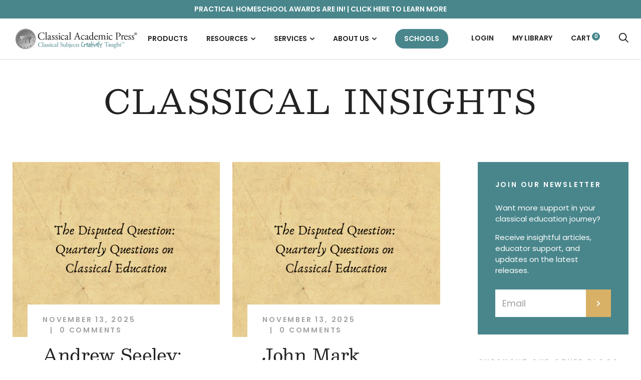

--- FILE ---
content_type: text/html; charset=utf-8
request_url: https://classicalacademicpress.com/blogs/classical-insights
body_size: 26301
content:















<!doctype html>

<!--[if IE 9 ]> <html class="no-js csscalc no-flexbox ie9" lang="en"> <![endif]-->
<!-- [if (gt IE 9)|!(IE)]><! -->
<html class="no-js" lang="en">
  <!-- <![endif] -->
  <head>
    <meta charset="utf-8">
    <meta http-equiv="X-UA-Compatible" content="IE=edge,chrome=1">
    <meta
      name="viewport"
      content="width=device-width, initial-scale=1.0, height=device-height, minimum-scale=1.0, user-scalable=0"
    >
    <meta name="theme-color" content="#49868c">

    <title>
      Classical Insights
      
      
      
        &ndash; Classical Academic Press
    </title>
    <script src="//classicalacademicpress.com/cdn/shop/t/16/assets/lazysizes.min.js?v=174358363404432586981649947678" defer></script>
    <script
      src="//ajax.googleapis.com/ajax/libs/jquery/3.1.1/jquery.min.js"
      defer
    ></script>
    <script src="//classicalacademicpress.com/cdn/shop/t/16/assets/modernizr.min.js?v=11689283637850017101649947679" defer></script><link rel="canonical" href="https://classicalacademicpress.com/blogs/classical-insights"><link
        rel="shortcut icon"
        href="//classicalacademicpress.com/cdn/shop/files/cap-favicon_32x32.png?v=1614301728"
        type="image/png"
      ><meta property="og:type" content="website">
  <meta property="og:title" content="Classical Insights"><meta property="og:url" content="https://classicalacademicpress.com/blogs/classical-insights">
<meta property="og:site_name" content="Classical Academic Press"><meta name="twitter:card" content="summary"><meta name="twitter:title" content="Classical Insights">
  <meta name="twitter:description" content="Classical Insights">
  <script>window.performance && window.performance.mark && window.performance.mark('shopify.content_for_header.start');</script><meta name="google-site-verification" content="2HUGtLb6fP0kyWd2nwXVglQH_2eQ69-rM1iSZ_9cCsM">
<meta id="shopify-digital-wallet" name="shopify-digital-wallet" content="/26430144583/digital_wallets/dialog">
<meta name="shopify-checkout-api-token" content="611e3a9894ffc5853d46a724ac155aec">
<link rel="alternate" type="application/atom+xml" title="Feed" href="/blogs/classical-insights.atom" />
<link rel="next" href="/blogs/classical-insights?page=2">
<script async="async" src="/checkouts/internal/preloads.js?locale=en-US"></script>
<link rel="preconnect" href="https://shop.app" crossorigin="anonymous">
<script async="async" src="https://shop.app/checkouts/internal/preloads.js?locale=en-US&shop_id=26430144583" crossorigin="anonymous"></script>
<script id="apple-pay-shop-capabilities" type="application/json">{"shopId":26430144583,"countryCode":"US","currencyCode":"USD","merchantCapabilities":["supports3DS"],"merchantId":"gid:\/\/shopify\/Shop\/26430144583","merchantName":"Classical Academic Press","requiredBillingContactFields":["postalAddress","email"],"requiredShippingContactFields":["postalAddress","email"],"shippingType":"shipping","supportedNetworks":["visa","masterCard","amex","discover","elo","jcb"],"total":{"type":"pending","label":"Classical Academic Press","amount":"1.00"},"shopifyPaymentsEnabled":true,"supportsSubscriptions":true}</script>
<script id="shopify-features" type="application/json">{"accessToken":"611e3a9894ffc5853d46a724ac155aec","betas":["rich-media-storefront-analytics"],"domain":"classicalacademicpress.com","predictiveSearch":true,"shopId":26430144583,"locale":"en"}</script>
<script>var Shopify = Shopify || {};
Shopify.shop = "classicalacademicpress.myshopify.com";
Shopify.locale = "en";
Shopify.currency = {"active":"USD","rate":"1.0"};
Shopify.country = "US";
Shopify.theme = {"name":"trademark-theme\/main","id":120922996807,"schema_name":"Trademark","schema_version":"3.6.2","theme_store_id":null,"role":"main"};
Shopify.theme.handle = "null";
Shopify.theme.style = {"id":null,"handle":null};
Shopify.cdnHost = "classicalacademicpress.com/cdn";
Shopify.routes = Shopify.routes || {};
Shopify.routes.root = "/";</script>
<script type="module">!function(o){(o.Shopify=o.Shopify||{}).modules=!0}(window);</script>
<script>!function(o){function n(){var o=[];function n(){o.push(Array.prototype.slice.apply(arguments))}return n.q=o,n}var t=o.Shopify=o.Shopify||{};t.loadFeatures=n(),t.autoloadFeatures=n()}(window);</script>
<script>
  window.ShopifyPay = window.ShopifyPay || {};
  window.ShopifyPay.apiHost = "shop.app\/pay";
  window.ShopifyPay.redirectState = null;
</script>
<script id="shop-js-analytics" type="application/json">{"pageType":"blog"}</script>
<script defer="defer" async type="module" src="//classicalacademicpress.com/cdn/shopifycloud/shop-js/modules/v2/client.init-shop-cart-sync_D0dqhulL.en.esm.js"></script>
<script defer="defer" async type="module" src="//classicalacademicpress.com/cdn/shopifycloud/shop-js/modules/v2/chunk.common_CpVO7qML.esm.js"></script>
<script type="module">
  await import("//classicalacademicpress.com/cdn/shopifycloud/shop-js/modules/v2/client.init-shop-cart-sync_D0dqhulL.en.esm.js");
await import("//classicalacademicpress.com/cdn/shopifycloud/shop-js/modules/v2/chunk.common_CpVO7qML.esm.js");

  window.Shopify.SignInWithShop?.initShopCartSync?.({"fedCMEnabled":true,"windoidEnabled":true});

</script>
<script>
  window.Shopify = window.Shopify || {};
  if (!window.Shopify.featureAssets) window.Shopify.featureAssets = {};
  window.Shopify.featureAssets['shop-js'] = {"shop-cart-sync":["modules/v2/client.shop-cart-sync_D9bwt38V.en.esm.js","modules/v2/chunk.common_CpVO7qML.esm.js"],"init-fed-cm":["modules/v2/client.init-fed-cm_BJ8NPuHe.en.esm.js","modules/v2/chunk.common_CpVO7qML.esm.js"],"init-shop-email-lookup-coordinator":["modules/v2/client.init-shop-email-lookup-coordinator_pVrP2-kG.en.esm.js","modules/v2/chunk.common_CpVO7qML.esm.js"],"shop-cash-offers":["modules/v2/client.shop-cash-offers_CNh7FWN-.en.esm.js","modules/v2/chunk.common_CpVO7qML.esm.js","modules/v2/chunk.modal_DKF6x0Jh.esm.js"],"init-shop-cart-sync":["modules/v2/client.init-shop-cart-sync_D0dqhulL.en.esm.js","modules/v2/chunk.common_CpVO7qML.esm.js"],"init-windoid":["modules/v2/client.init-windoid_DaoAelzT.en.esm.js","modules/v2/chunk.common_CpVO7qML.esm.js"],"shop-toast-manager":["modules/v2/client.shop-toast-manager_1DND8Tac.en.esm.js","modules/v2/chunk.common_CpVO7qML.esm.js"],"pay-button":["modules/v2/client.pay-button_CFeQi1r6.en.esm.js","modules/v2/chunk.common_CpVO7qML.esm.js"],"shop-button":["modules/v2/client.shop-button_Ca94MDdQ.en.esm.js","modules/v2/chunk.common_CpVO7qML.esm.js"],"shop-login-button":["modules/v2/client.shop-login-button_DPYNfp1Z.en.esm.js","modules/v2/chunk.common_CpVO7qML.esm.js","modules/v2/chunk.modal_DKF6x0Jh.esm.js"],"avatar":["modules/v2/client.avatar_BTnouDA3.en.esm.js"],"shop-follow-button":["modules/v2/client.shop-follow-button_BMKh4nJE.en.esm.js","modules/v2/chunk.common_CpVO7qML.esm.js","modules/v2/chunk.modal_DKF6x0Jh.esm.js"],"init-customer-accounts-sign-up":["modules/v2/client.init-customer-accounts-sign-up_CJXi5kRN.en.esm.js","modules/v2/client.shop-login-button_DPYNfp1Z.en.esm.js","modules/v2/chunk.common_CpVO7qML.esm.js","modules/v2/chunk.modal_DKF6x0Jh.esm.js"],"init-shop-for-new-customer-accounts":["modules/v2/client.init-shop-for-new-customer-accounts_BoBxkgWu.en.esm.js","modules/v2/client.shop-login-button_DPYNfp1Z.en.esm.js","modules/v2/chunk.common_CpVO7qML.esm.js","modules/v2/chunk.modal_DKF6x0Jh.esm.js"],"init-customer-accounts":["modules/v2/client.init-customer-accounts_DCuDTzpR.en.esm.js","modules/v2/client.shop-login-button_DPYNfp1Z.en.esm.js","modules/v2/chunk.common_CpVO7qML.esm.js","modules/v2/chunk.modal_DKF6x0Jh.esm.js"],"checkout-modal":["modules/v2/client.checkout-modal_U_3e4VxF.en.esm.js","modules/v2/chunk.common_CpVO7qML.esm.js","modules/v2/chunk.modal_DKF6x0Jh.esm.js"],"lead-capture":["modules/v2/client.lead-capture_DEgn0Z8u.en.esm.js","modules/v2/chunk.common_CpVO7qML.esm.js","modules/v2/chunk.modal_DKF6x0Jh.esm.js"],"shop-login":["modules/v2/client.shop-login_CoM5QKZ_.en.esm.js","modules/v2/chunk.common_CpVO7qML.esm.js","modules/v2/chunk.modal_DKF6x0Jh.esm.js"],"payment-terms":["modules/v2/client.payment-terms_BmrqWn8r.en.esm.js","modules/v2/chunk.common_CpVO7qML.esm.js","modules/v2/chunk.modal_DKF6x0Jh.esm.js"]};
</script>
<script>(function() {
  var isLoaded = false;
  function asyncLoad() {
    if (isLoaded) return;
    isLoaded = true;
    var urls = ["https:\/\/na.shgcdn3.com\/collector.js?shop=classicalacademicpress.myshopify.com","https:\/\/l.getsitecontrol.com\/p7j551p4.js?shop=classicalacademicpress.myshopify.com","https:\/\/api-na1.hubapi.com\/scriptloader\/v1\/20598644.js?shop=classicalacademicpress.myshopify.com"];
    for (var i = 0; i < urls.length; i++) {
      var s = document.createElement('script');
      s.type = 'text/javascript';
      s.async = true;
      s.src = urls[i];
      var x = document.getElementsByTagName('script')[0];
      x.parentNode.insertBefore(s, x);
    }
  };
  if(window.attachEvent) {
    window.attachEvent('onload', asyncLoad);
  } else {
    window.addEventListener('load', asyncLoad, false);
  }
})();</script>
<script id="__st">var __st={"a":26430144583,"offset":-18000,"reqid":"6db1519a-4b84-46ab-9138-053b2da72c35-1763788368","pageurl":"classicalacademicpress.com\/blogs\/classical-insights","s":"blogs-50748129351","u":"5792b2b144b1","p":"blog","rtyp":"blog","rid":50748129351};</script>
<script>window.ShopifyPaypalV4VisibilityTracking = true;</script>
<script id="captcha-bootstrap">!function(){'use strict';const t='contact',e='account',n='new_comment',o=[[t,t],['blogs',n],['comments',n],[t,'customer']],c=[[e,'customer_login'],[e,'guest_login'],[e,'recover_customer_password'],[e,'create_customer']],r=t=>t.map((([t,e])=>`form[action*='/${t}']:not([data-nocaptcha='true']) input[name='form_type'][value='${e}']`)).join(','),a=t=>()=>t?[...document.querySelectorAll(t)].map((t=>t.form)):[];function s(){const t=[...o],e=r(t);return a(e)}const i='password',u='form_key',d=['recaptcha-v3-token','g-recaptcha-response','h-captcha-response',i],f=()=>{try{return window.sessionStorage}catch{return}},m='__shopify_v',_=t=>t.elements[u];function p(t,e,n=!1){try{const o=window.sessionStorage,c=JSON.parse(o.getItem(e)),{data:r}=function(t){const{data:e,action:n}=t;return t[m]||n?{data:e,action:n}:{data:t,action:n}}(c);for(const[e,n]of Object.entries(r))t.elements[e]&&(t.elements[e].value=n);n&&o.removeItem(e)}catch(o){console.error('form repopulation failed',{error:o})}}const l='form_type',E='cptcha';function T(t){t.dataset[E]=!0}const w=window,h=w.document,L='Shopify',v='ce_forms',y='captcha';let A=!1;((t,e)=>{const n=(g='f06e6c50-85a8-45c8-87d0-21a2b65856fe',I='https://cdn.shopify.com/shopifycloud/storefront-forms-hcaptcha/ce_storefront_forms_captcha_hcaptcha.v1.5.2.iife.js',D={infoText:'Protected by hCaptcha',privacyText:'Privacy',termsText:'Terms'},(t,e,n)=>{const o=w[L][v],c=o.bindForm;if(c)return c(t,g,e,D).then(n);var r;o.q.push([[t,g,e,D],n]),r=I,A||(h.body.append(Object.assign(h.createElement('script'),{id:'captcha-provider',async:!0,src:r})),A=!0)});var g,I,D;w[L]=w[L]||{},w[L][v]=w[L][v]||{},w[L][v].q=[],w[L][y]=w[L][y]||{},w[L][y].protect=function(t,e){n(t,void 0,e),T(t)},Object.freeze(w[L][y]),function(t,e,n,w,h,L){const[v,y,A,g]=function(t,e,n){const i=e?o:[],u=t?c:[],d=[...i,...u],f=r(d),m=r(i),_=r(d.filter((([t,e])=>n.includes(e))));return[a(f),a(m),a(_),s()]}(w,h,L),I=t=>{const e=t.target;return e instanceof HTMLFormElement?e:e&&e.form},D=t=>v().includes(t);t.addEventListener('submit',(t=>{const e=I(t);if(!e)return;const n=D(e)&&!e.dataset.hcaptchaBound&&!e.dataset.recaptchaBound,o=_(e),c=g().includes(e)&&(!o||!o.value);(n||c)&&t.preventDefault(),c&&!n&&(function(t){try{if(!f())return;!function(t){const e=f();if(!e)return;const n=_(t);if(!n)return;const o=n.value;o&&e.removeItem(o)}(t);const e=Array.from(Array(32),(()=>Math.random().toString(36)[2])).join('');!function(t,e){_(t)||t.append(Object.assign(document.createElement('input'),{type:'hidden',name:u})),t.elements[u].value=e}(t,e),function(t,e){const n=f();if(!n)return;const o=[...t.querySelectorAll(`input[type='${i}']`)].map((({name:t})=>t)),c=[...d,...o],r={};for(const[a,s]of new FormData(t).entries())c.includes(a)||(r[a]=s);n.setItem(e,JSON.stringify({[m]:1,action:t.action,data:r}))}(t,e)}catch(e){console.error('failed to persist form',e)}}(e),e.submit())}));const S=(t,e)=>{t&&!t.dataset[E]&&(n(t,e.some((e=>e===t))),T(t))};for(const o of['focusin','change'])t.addEventListener(o,(t=>{const e=I(t);D(e)&&S(e,y())}));const B=e.get('form_key'),M=e.get(l),P=B&&M;t.addEventListener('DOMContentLoaded',(()=>{const t=y();if(P)for(const e of t)e.elements[l].value===M&&p(e,B);[...new Set([...A(),...v().filter((t=>'true'===t.dataset.shopifyCaptcha))])].forEach((e=>S(e,t)))}))}(h,new URLSearchParams(w.location.search),n,t,e,['guest_login'])})(!0,!0)}();</script>
<script integrity="sha256-52AcMU7V7pcBOXWImdc/TAGTFKeNjmkeM1Pvks/DTgc=" data-source-attribution="shopify.loadfeatures" defer="defer" src="//classicalacademicpress.com/cdn/shopifycloud/storefront/assets/storefront/load_feature-81c60534.js" crossorigin="anonymous"></script>
<script crossorigin="anonymous" defer="defer" src="//classicalacademicpress.com/cdn/shopifycloud/storefront/assets/shopify_pay/storefront-65b4c6d7.js?v=20250812"></script>
<script data-source-attribution="shopify.dynamic_checkout.dynamic.init">var Shopify=Shopify||{};Shopify.PaymentButton=Shopify.PaymentButton||{isStorefrontPortableWallets:!0,init:function(){window.Shopify.PaymentButton.init=function(){};var t=document.createElement("script");t.src="https://classicalacademicpress.com/cdn/shopifycloud/portable-wallets/latest/portable-wallets.en.js",t.type="module",document.head.appendChild(t)}};
</script>
<script data-source-attribution="shopify.dynamic_checkout.buyer_consent">
  function portableWalletsHideBuyerConsent(e){var t=document.getElementById("shopify-buyer-consent"),n=document.getElementById("shopify-subscription-policy-button");t&&n&&(t.classList.add("hidden"),t.setAttribute("aria-hidden","true"),n.removeEventListener("click",e))}function portableWalletsShowBuyerConsent(e){var t=document.getElementById("shopify-buyer-consent"),n=document.getElementById("shopify-subscription-policy-button");t&&n&&(t.classList.remove("hidden"),t.removeAttribute("aria-hidden"),n.addEventListener("click",e))}window.Shopify?.PaymentButton&&(window.Shopify.PaymentButton.hideBuyerConsent=portableWalletsHideBuyerConsent,window.Shopify.PaymentButton.showBuyerConsent=portableWalletsShowBuyerConsent);
</script>
<script data-source-attribution="shopify.dynamic_checkout.cart.bootstrap">document.addEventListener("DOMContentLoaded",(function(){function t(){return document.querySelector("shopify-accelerated-checkout-cart, shopify-accelerated-checkout")}if(t())Shopify.PaymentButton.init();else{new MutationObserver((function(e,n){t()&&(Shopify.PaymentButton.init(),n.disconnect())})).observe(document.body,{childList:!0,subtree:!0})}}));
</script>
<script id='scb4127' type='text/javascript' async='' src='https://classicalacademicpress.com/cdn/shopifycloud/privacy-banner/storefront-banner.js'></script><link id="shopify-accelerated-checkout-styles" rel="stylesheet" media="screen" href="https://classicalacademicpress.com/cdn/shopifycloud/portable-wallets/latest/accelerated-checkout-backwards-compat.css" crossorigin="anonymous">
<style id="shopify-accelerated-checkout-cart">
        #shopify-buyer-consent {
  margin-top: 1em;
  display: inline-block;
  width: 100%;
}

#shopify-buyer-consent.hidden {
  display: none;
}

#shopify-subscription-policy-button {
  background: none;
  border: none;
  padding: 0;
  text-decoration: underline;
  font-size: inherit;
  cursor: pointer;
}

#shopify-subscription-policy-button::before {
  box-shadow: none;
}

      </style>

<script>window.performance && window.performance.mark && window.performance.mark('shopify.content_for_header.end');</script>
  





  <script type="text/javascript">
    
      window.__shgMoneyFormat = window.__shgMoneyFormat || {"AED":{"currency":"AED","currency_symbol":"د.إ","currency_symbol_location":"left","decimal_places":2,"decimal_separator":".","thousands_separator":","},"AFN":{"currency":"AFN","currency_symbol":"؋","currency_symbol_location":"left","decimal_places":2,"decimal_separator":".","thousands_separator":","},"ALL":{"currency":"ALL","currency_symbol":"L","currency_symbol_location":"left","decimal_places":2,"decimal_separator":".","thousands_separator":","},"AMD":{"currency":"AMD","currency_symbol":"դր.","currency_symbol_location":"left","decimal_places":2,"decimal_separator":".","thousands_separator":","},"ANG":{"currency":"ANG","currency_symbol":"ƒ","currency_symbol_location":"left","decimal_places":2,"decimal_separator":".","thousands_separator":","},"AUD":{"currency":"AUD","currency_symbol":"$","currency_symbol_location":"left","decimal_places":2,"decimal_separator":".","thousands_separator":","},"AWG":{"currency":"AWG","currency_symbol":"ƒ","currency_symbol_location":"left","decimal_places":2,"decimal_separator":".","thousands_separator":","},"AZN":{"currency":"AZN","currency_symbol":"₼","currency_symbol_location":"left","decimal_places":2,"decimal_separator":".","thousands_separator":","},"BAM":{"currency":"BAM","currency_symbol":"КМ","currency_symbol_location":"left","decimal_places":2,"decimal_separator":".","thousands_separator":","},"BBD":{"currency":"BBD","currency_symbol":"$","currency_symbol_location":"left","decimal_places":2,"decimal_separator":".","thousands_separator":","},"BDT":{"currency":"BDT","currency_symbol":"৳","currency_symbol_location":"left","decimal_places":2,"decimal_separator":".","thousands_separator":","},"BGN":{"currency":"BGN","currency_symbol":"лв.","currency_symbol_location":"left","decimal_places":2,"decimal_separator":".","thousands_separator":","},"BIF":{"currency":"BIF","currency_symbol":"Fr","currency_symbol_location":"left","decimal_places":2,"decimal_separator":".","thousands_separator":","},"BND":{"currency":"BND","currency_symbol":"$","currency_symbol_location":"left","decimal_places":2,"decimal_separator":".","thousands_separator":","},"BOB":{"currency":"BOB","currency_symbol":"Bs.","currency_symbol_location":"left","decimal_places":2,"decimal_separator":".","thousands_separator":","},"BSD":{"currency":"BSD","currency_symbol":"$","currency_symbol_location":"left","decimal_places":2,"decimal_separator":".","thousands_separator":","},"BWP":{"currency":"BWP","currency_symbol":"P","currency_symbol_location":"left","decimal_places":2,"decimal_separator":".","thousands_separator":","},"BZD":{"currency":"BZD","currency_symbol":"$","currency_symbol_location":"left","decimal_places":2,"decimal_separator":".","thousands_separator":","},"CAD":{"currency":"CAD","currency_symbol":"$","currency_symbol_location":"left","decimal_places":2,"decimal_separator":".","thousands_separator":","},"CDF":{"currency":"CDF","currency_symbol":"Fr","currency_symbol_location":"left","decimal_places":2,"decimal_separator":".","thousands_separator":","},"CHF":{"currency":"CHF","currency_symbol":"CHF","currency_symbol_location":"left","decimal_places":2,"decimal_separator":".","thousands_separator":","},"CNY":{"currency":"CNY","currency_symbol":"¥","currency_symbol_location":"left","decimal_places":2,"decimal_separator":".","thousands_separator":","},"CRC":{"currency":"CRC","currency_symbol":"₡","currency_symbol_location":"left","decimal_places":2,"decimal_separator":".","thousands_separator":","},"CVE":{"currency":"CVE","currency_symbol":"$","currency_symbol_location":"left","decimal_places":2,"decimal_separator":".","thousands_separator":","},"CZK":{"currency":"CZK","currency_symbol":"Kč","currency_symbol_location":"left","decimal_places":2,"decimal_separator":".","thousands_separator":","},"DJF":{"currency":"DJF","currency_symbol":"Fdj","currency_symbol_location":"left","decimal_places":2,"decimal_separator":".","thousands_separator":","},"DKK":{"currency":"DKK","currency_symbol":"kr.","currency_symbol_location":"left","decimal_places":2,"decimal_separator":".","thousands_separator":","},"DOP":{"currency":"DOP","currency_symbol":"$","currency_symbol_location":"left","decimal_places":2,"decimal_separator":".","thousands_separator":","},"DZD":{"currency":"DZD","currency_symbol":"د.ج","currency_symbol_location":"left","decimal_places":2,"decimal_separator":".","thousands_separator":","},"EGP":{"currency":"EGP","currency_symbol":"ج.م","currency_symbol_location":"left","decimal_places":2,"decimal_separator":".","thousands_separator":","},"ETB":{"currency":"ETB","currency_symbol":"Br","currency_symbol_location":"left","decimal_places":2,"decimal_separator":".","thousands_separator":","},"EUR":{"currency":"EUR","currency_symbol":"€","currency_symbol_location":"left","decimal_places":2,"decimal_separator":".","thousands_separator":","},"FJD":{"currency":"FJD","currency_symbol":"$","currency_symbol_location":"left","decimal_places":2,"decimal_separator":".","thousands_separator":","},"FKP":{"currency":"FKP","currency_symbol":"£","currency_symbol_location":"left","decimal_places":2,"decimal_separator":".","thousands_separator":","},"GBP":{"currency":"GBP","currency_symbol":"£","currency_symbol_location":"left","decimal_places":2,"decimal_separator":".","thousands_separator":","},"GMD":{"currency":"GMD","currency_symbol":"D","currency_symbol_location":"left","decimal_places":2,"decimal_separator":".","thousands_separator":","},"GNF":{"currency":"GNF","currency_symbol":"Fr","currency_symbol_location":"left","decimal_places":2,"decimal_separator":".","thousands_separator":","},"GTQ":{"currency":"GTQ","currency_symbol":"Q","currency_symbol_location":"left","decimal_places":2,"decimal_separator":".","thousands_separator":","},"GYD":{"currency":"GYD","currency_symbol":"$","currency_symbol_location":"left","decimal_places":2,"decimal_separator":".","thousands_separator":","},"HKD":{"currency":"HKD","currency_symbol":"$","currency_symbol_location":"left","decimal_places":2,"decimal_separator":".","thousands_separator":","},"HNL":{"currency":"HNL","currency_symbol":"L","currency_symbol_location":"left","decimal_places":2,"decimal_separator":".","thousands_separator":","},"HUF":{"currency":"HUF","currency_symbol":"Ft","currency_symbol_location":"left","decimal_places":2,"decimal_separator":".","thousands_separator":","},"IDR":{"currency":"IDR","currency_symbol":"Rp","currency_symbol_location":"left","decimal_places":2,"decimal_separator":".","thousands_separator":","},"ILS":{"currency":"ILS","currency_symbol":"₪","currency_symbol_location":"left","decimal_places":2,"decimal_separator":".","thousands_separator":","},"INR":{"currency":"INR","currency_symbol":"₹","currency_symbol_location":"left","decimal_places":2,"decimal_separator":".","thousands_separator":","},"ISK":{"currency":"ISK","currency_symbol":"kr.","currency_symbol_location":"left","decimal_places":2,"decimal_separator":".","thousands_separator":","},"JMD":{"currency":"JMD","currency_symbol":"$","currency_symbol_location":"left","decimal_places":2,"decimal_separator":".","thousands_separator":","},"JPY":{"currency":"JPY","currency_symbol":"¥","currency_symbol_location":"left","decimal_places":2,"decimal_separator":".","thousands_separator":","},"KES":{"currency":"KES","currency_symbol":"KSh","currency_symbol_location":"left","decimal_places":2,"decimal_separator":".","thousands_separator":","},"KGS":{"currency":"KGS","currency_symbol":"som","currency_symbol_location":"left","decimal_places":2,"decimal_separator":".","thousands_separator":","},"KHR":{"currency":"KHR","currency_symbol":"៛","currency_symbol_location":"left","decimal_places":2,"decimal_separator":".","thousands_separator":","},"KMF":{"currency":"KMF","currency_symbol":"Fr","currency_symbol_location":"left","decimal_places":2,"decimal_separator":".","thousands_separator":","},"KRW":{"currency":"KRW","currency_symbol":"₩","currency_symbol_location":"left","decimal_places":2,"decimal_separator":".","thousands_separator":","},"KYD":{"currency":"KYD","currency_symbol":"$","currency_symbol_location":"left","decimal_places":2,"decimal_separator":".","thousands_separator":","},"KZT":{"currency":"KZT","currency_symbol":"₸","currency_symbol_location":"left","decimal_places":2,"decimal_separator":".","thousands_separator":","},"LAK":{"currency":"LAK","currency_symbol":"₭","currency_symbol_location":"left","decimal_places":2,"decimal_separator":".","thousands_separator":","},"LBP":{"currency":"LBP","currency_symbol":"ل.ل","currency_symbol_location":"left","decimal_places":2,"decimal_separator":".","thousands_separator":","},"LKR":{"currency":"LKR","currency_symbol":"₨","currency_symbol_location":"left","decimal_places":2,"decimal_separator":".","thousands_separator":","},"MAD":{"currency":"MAD","currency_symbol":"د.م.","currency_symbol_location":"left","decimal_places":2,"decimal_separator":".","thousands_separator":","},"MDL":{"currency":"MDL","currency_symbol":"L","currency_symbol_location":"left","decimal_places":2,"decimal_separator":".","thousands_separator":","},"MKD":{"currency":"MKD","currency_symbol":"ден","currency_symbol_location":"left","decimal_places":2,"decimal_separator":".","thousands_separator":","},"MMK":{"currency":"MMK","currency_symbol":"K","currency_symbol_location":"left","decimal_places":2,"decimal_separator":".","thousands_separator":","},"MNT":{"currency":"MNT","currency_symbol":"₮","currency_symbol_location":"left","decimal_places":2,"decimal_separator":".","thousands_separator":","},"MOP":{"currency":"MOP","currency_symbol":"P","currency_symbol_location":"left","decimal_places":2,"decimal_separator":".","thousands_separator":","},"MUR":{"currency":"MUR","currency_symbol":"₨","currency_symbol_location":"left","decimal_places":2,"decimal_separator":".","thousands_separator":","},"MVR":{"currency":"MVR","currency_symbol":"MVR","currency_symbol_location":"left","decimal_places":2,"decimal_separator":".","thousands_separator":","},"MWK":{"currency":"MWK","currency_symbol":"MK","currency_symbol_location":"left","decimal_places":2,"decimal_separator":".","thousands_separator":","},"MYR":{"currency":"MYR","currency_symbol":"RM","currency_symbol_location":"left","decimal_places":2,"decimal_separator":".","thousands_separator":","},"NGN":{"currency":"NGN","currency_symbol":"₦","currency_symbol_location":"left","decimal_places":2,"decimal_separator":".","thousands_separator":","},"NIO":{"currency":"NIO","currency_symbol":"C$","currency_symbol_location":"left","decimal_places":2,"decimal_separator":".","thousands_separator":","},"NPR":{"currency":"NPR","currency_symbol":"Rs.","currency_symbol_location":"left","decimal_places":2,"decimal_separator":".","thousands_separator":","},"NZD":{"currency":"NZD","currency_symbol":"$","currency_symbol_location":"left","decimal_places":2,"decimal_separator":".","thousands_separator":","},"PEN":{"currency":"PEN","currency_symbol":"S/","currency_symbol_location":"left","decimal_places":2,"decimal_separator":".","thousands_separator":","},"PGK":{"currency":"PGK","currency_symbol":"K","currency_symbol_location":"left","decimal_places":2,"decimal_separator":".","thousands_separator":","},"PHP":{"currency":"PHP","currency_symbol":"₱","currency_symbol_location":"left","decimal_places":2,"decimal_separator":".","thousands_separator":","},"PKR":{"currency":"PKR","currency_symbol":"₨","currency_symbol_location":"left","decimal_places":2,"decimal_separator":".","thousands_separator":","},"PLN":{"currency":"PLN","currency_symbol":"zł","currency_symbol_location":"left","decimal_places":2,"decimal_separator":".","thousands_separator":","},"PYG":{"currency":"PYG","currency_symbol":"₲","currency_symbol_location":"left","decimal_places":2,"decimal_separator":".","thousands_separator":","},"QAR":{"currency":"QAR","currency_symbol":"ر.ق","currency_symbol_location":"left","decimal_places":2,"decimal_separator":".","thousands_separator":","},"RON":{"currency":"RON","currency_symbol":"Lei","currency_symbol_location":"left","decimal_places":2,"decimal_separator":".","thousands_separator":","},"RSD":{"currency":"RSD","currency_symbol":"РСД","currency_symbol_location":"left","decimal_places":2,"decimal_separator":".","thousands_separator":","},"RWF":{"currency":"RWF","currency_symbol":"FRw","currency_symbol_location":"left","decimal_places":2,"decimal_separator":".","thousands_separator":","},"SAR":{"currency":"SAR","currency_symbol":"ر.س","currency_symbol_location":"left","decimal_places":2,"decimal_separator":".","thousands_separator":","},"SBD":{"currency":"SBD","currency_symbol":"$","currency_symbol_location":"left","decimal_places":2,"decimal_separator":".","thousands_separator":","},"SEK":{"currency":"SEK","currency_symbol":"kr","currency_symbol_location":"left","decimal_places":2,"decimal_separator":".","thousands_separator":","},"SGD":{"currency":"SGD","currency_symbol":"$","currency_symbol_location":"left","decimal_places":2,"decimal_separator":".","thousands_separator":","},"SHP":{"currency":"SHP","currency_symbol":"£","currency_symbol_location":"left","decimal_places":2,"decimal_separator":".","thousands_separator":","},"SLL":{"currency":"SLL","currency_symbol":"Le","currency_symbol_location":"left","decimal_places":2,"decimal_separator":".","thousands_separator":","},"STD":{"currency":"STD","currency_symbol":"Db","currency_symbol_location":"left","decimal_places":2,"decimal_separator":".","thousands_separator":","},"THB":{"currency":"THB","currency_symbol":"฿","currency_symbol_location":"left","decimal_places":2,"decimal_separator":".","thousands_separator":","},"TJS":{"currency":"TJS","currency_symbol":"ЅМ","currency_symbol_location":"left","decimal_places":2,"decimal_separator":".","thousands_separator":","},"TOP":{"currency":"TOP","currency_symbol":"T$","currency_symbol_location":"left","decimal_places":2,"decimal_separator":".","thousands_separator":","},"TTD":{"currency":"TTD","currency_symbol":"$","currency_symbol_location":"left","decimal_places":2,"decimal_separator":".","thousands_separator":","},"TWD":{"currency":"TWD","currency_symbol":"$","currency_symbol_location":"left","decimal_places":2,"decimal_separator":".","thousands_separator":","},"TZS":{"currency":"TZS","currency_symbol":"Sh","currency_symbol_location":"left","decimal_places":2,"decimal_separator":".","thousands_separator":","},"UAH":{"currency":"UAH","currency_symbol":"₴","currency_symbol_location":"left","decimal_places":2,"decimal_separator":".","thousands_separator":","},"UGX":{"currency":"UGX","currency_symbol":"USh","currency_symbol_location":"left","decimal_places":2,"decimal_separator":".","thousands_separator":","},"USD":{"currency":"USD","currency_symbol":"$","currency_symbol_location":"left","decimal_places":2,"decimal_separator":".","thousands_separator":","},"UYU":{"currency":"UYU","currency_symbol":"$U","currency_symbol_location":"left","decimal_places":2,"decimal_separator":".","thousands_separator":","},"UZS":{"currency":"UZS","currency_symbol":"so'm","currency_symbol_location":"left","decimal_places":2,"decimal_separator":".","thousands_separator":","},"VND":{"currency":"VND","currency_symbol":"₫","currency_symbol_location":"left","decimal_places":2,"decimal_separator":".","thousands_separator":","},"VUV":{"currency":"VUV","currency_symbol":"Vt","currency_symbol_location":"left","decimal_places":2,"decimal_separator":".","thousands_separator":","},"WST":{"currency":"WST","currency_symbol":"T","currency_symbol_location":"left","decimal_places":2,"decimal_separator":".","thousands_separator":","},"XAF":{"currency":"XAF","currency_symbol":"CFA","currency_symbol_location":"left","decimal_places":2,"decimal_separator":".","thousands_separator":","},"XCD":{"currency":"XCD","currency_symbol":"$","currency_symbol_location":"left","decimal_places":2,"decimal_separator":".","thousands_separator":","},"XOF":{"currency":"XOF","currency_symbol":"Fr","currency_symbol_location":"left","decimal_places":2,"decimal_separator":".","thousands_separator":","},"XPF":{"currency":"XPF","currency_symbol":"Fr","currency_symbol_location":"left","decimal_places":2,"decimal_separator":".","thousands_separator":","},"YER":{"currency":"YER","currency_symbol":"﷼","currency_symbol_location":"left","decimal_places":2,"decimal_separator":".","thousands_separator":","}};
    
    window.__shgCurrentCurrencyCode = window.__shgCurrentCurrencyCode || {
      currency: "USD",
      currency_symbol: "$",
      decimal_separator: ".",
      thousands_separator: ",",
      decimal_places: 2,
      currency_symbol_location: "left"
    };
  </script>




    <link
      rel="stylesheet"
      media="screen"
      href="//classicalacademicpress.com/cdn/shop/t/16/assets/theme.scss.css?v=103394143914422750861763411525"
      rel="preload"
      as="style"
    >

    <script>
      // This allows to expose several variables to the global scope, to be used in scripts
      window.theme = {
        template: "blog",
        currentPage: 1,
        localeRootUrl: '',
        shopCurrency: "USD",
        moneyFormat: "${{amount}}",
        moneyWithCurrencyFormat: "${{amount}} USD",
        collectionSortBy: null,
        locale: "en"
      };

      window.languages = {
        productLabelsOnSale: "Save",
        productFormAddToCart: "Add to cart",
        productFormSoldOut: "Sold Out",
        productFormUnavailable: "Unavailable",
        productFormBackorderButton: "Purchase on Backorder",
        cartEstimatedShipping: "+ Estimated shipping: ",
        shippingEstimatorSubmit: "Estimate",
        shippingEstimatorSubmitting: "Estimating...",
        recoverPasswordTitle: "Recover password",
        cartDeleteTitle: "Delete"
      }
    </script>


<script type="text/javascript">
  
    window.SHG_CUSTOMER = null;
  
</script>







    <meta
      name="facebook-domain-verification"
      content="5vg3hih3461giemg504tj8uyw1xj4r"
    >
    <script
      src="https://www.googleoptimize.com/optimize.js?id=OPT-WQCHWN3"
    ></script>
    
<script>
  var _talkableq = _talkableq || [];
  _talkableq.push(['authenticate_customer', {"email":"","first_name":"","last_name":"","customer_id":""}]);
</script>
<script async src="//d2jjzw81hqbuqv.cloudfront.net/integration/clients/classical-academic-press.min.js" type="text/javascript"></script>

    <meta name="google-site-verification" content="wjRotyywm99Dh9t7gAQuGKh16PQ6-7ZvyMnZvMcKUfM">
  <!-- BEGIN app block: shopify://apps/microsoft-clarity/blocks/clarity_js/31c3d126-8116-4b4a-8ba1-baeda7c4aeea -->
<script type="text/javascript">
  (function (c, l, a, r, i, t, y) {
    c[a] = c[a] || function () { (c[a].q = c[a].q || []).push(arguments); };
    t = l.createElement(r); t.async = 1; t.src = "https://www.clarity.ms/tag/" + i + "?ref=shopify";
    y = l.getElementsByTagName(r)[0]; y.parentNode.insertBefore(t, y);

    c.Shopify.loadFeatures([{ name: "consent-tracking-api", version: "0.1" }], error => {
      if (error) {
        console.error("Error loading Shopify features:", error);
        return;
      }

      c[a]('consentv2', {
        ad_Storage: c.Shopify.customerPrivacy.marketingAllowed() ? "granted" : "denied",
        analytics_Storage: c.Shopify.customerPrivacy.analyticsProcessingAllowed() ? "granted" : "denied",
      });
    });

    l.addEventListener("visitorConsentCollected", function (e) {
      c[a]('consentv2', {
        ad_Storage: e.detail.marketingAllowed ? "granted" : "denied",
        analytics_Storage: e.detail.analyticsAllowed ? "granted" : "denied",
      });
    });
  })(window, document, "clarity", "script", "sj1ygcogtj");
</script>



<!-- END app block --><!-- BEGIN app block: shopify://apps/uppromote-affiliate/blocks/core-script/64c32457-930d-4cb9-9641-e24c0d9cf1f4 --><!-- BEGIN app snippet: core-metafields-setting --><!--suppress ES6ConvertVarToLetConst -->
<script type="application/json" id="core-uppromote-settings">{"app_env":{"env":"production"}}</script>
<script type="application/json" id="core-uppromote-cart">{"note":null,"attributes":{},"original_total_price":0,"total_price":0,"total_discount":0,"total_weight":0.0,"item_count":0,"items":[],"requires_shipping":false,"currency":"USD","items_subtotal_price":0,"cart_level_discount_applications":[],"checkout_charge_amount":0}</script>

<script id="core-uppromote-setting-booster">
    var UpPromoteCoreSettings = JSON.parse(document.getElementById('core-uppromote-settings').textContent)
    UpPromoteCoreSettings.currentCart = JSON.parse(document.getElementById('core-uppromote-cart')?.textContent || '{}')
    const idToClean = ['core-uppromote-settings', 'core-uppromote-cart', 'core-uppromote-setting-booster']
    idToClean.forEach(id => {
        document.getElementById(id)?.remove()
    })
</script>
<!-- END app snippet -->


<!-- END app block --><script src="https://cdn.shopify.com/extensions/019a238f-a0e4-7587-8148-b29306bc6f6b/app-91/assets/core.min.js" type="text/javascript" defer="defer"></script>
<meta property="og:image" content="https://cdn.shopify.com/s/files/1/0264/3014/4583/files/cap-logo.png?height=628&pad_color=fff&v=1614302711&width=1200" />
<meta property="og:image:secure_url" content="https://cdn.shopify.com/s/files/1/0264/3014/4583/files/cap-logo.png?height=628&pad_color=fff&v=1614302711&width=1200" />
<meta property="og:image:width" content="1200" />
<meta property="og:image:height" content="628" />
<link href="https://monorail-edge.shopifysvc.com" rel="dns-prefetch">
<script>(function(){if ("sendBeacon" in navigator && "performance" in window) {try {var session_token_from_headers = performance.getEntriesByType('navigation')[0].serverTiming.find(x => x.name == '_s').description;} catch {var session_token_from_headers = undefined;}var session_cookie_matches = document.cookie.match(/_shopify_s=([^;]*)/);var session_token_from_cookie = session_cookie_matches && session_cookie_matches.length === 2 ? session_cookie_matches[1] : "";var session_token = session_token_from_headers || session_token_from_cookie || "";function handle_abandonment_event(e) {var entries = performance.getEntries().filter(function(entry) {return /monorail-edge.shopifysvc.com/.test(entry.name);});if (!window.abandonment_tracked && entries.length === 0) {window.abandonment_tracked = true;var currentMs = Date.now();var navigation_start = performance.timing.navigationStart;var payload = {shop_id: 26430144583,url: window.location.href,navigation_start,duration: currentMs - navigation_start,session_token,page_type: "blog"};window.navigator.sendBeacon("https://monorail-edge.shopifysvc.com/v1/produce", JSON.stringify({schema_id: "online_store_buyer_site_abandonment/1.1",payload: payload,metadata: {event_created_at_ms: currentMs,event_sent_at_ms: currentMs}}));}}window.addEventListener('pagehide', handle_abandonment_event);}}());</script>
<script id="web-pixels-manager-setup">(function e(e,d,r,n,o){if(void 0===o&&(o={}),!Boolean(null===(a=null===(i=window.Shopify)||void 0===i?void 0:i.analytics)||void 0===a?void 0:a.replayQueue)){var i,a;window.Shopify=window.Shopify||{};var t=window.Shopify;t.analytics=t.analytics||{};var s=t.analytics;s.replayQueue=[],s.publish=function(e,d,r){return s.replayQueue.push([e,d,r]),!0};try{self.performance.mark("wpm:start")}catch(e){}var l=function(){var e={modern:/Edge?\/(1{2}[4-9]|1[2-9]\d|[2-9]\d{2}|\d{4,})\.\d+(\.\d+|)|Firefox\/(1{2}[4-9]|1[2-9]\d|[2-9]\d{2}|\d{4,})\.\d+(\.\d+|)|Chrom(ium|e)\/(9{2}|\d{3,})\.\d+(\.\d+|)|(Maci|X1{2}).+ Version\/(15\.\d+|(1[6-9]|[2-9]\d|\d{3,})\.\d+)([,.]\d+|)( \(\w+\)|)( Mobile\/\w+|) Safari\/|Chrome.+OPR\/(9{2}|\d{3,})\.\d+\.\d+|(CPU[ +]OS|iPhone[ +]OS|CPU[ +]iPhone|CPU IPhone OS|CPU iPad OS)[ +]+(15[._]\d+|(1[6-9]|[2-9]\d|\d{3,})[._]\d+)([._]\d+|)|Android:?[ /-](13[3-9]|1[4-9]\d|[2-9]\d{2}|\d{4,})(\.\d+|)(\.\d+|)|Android.+Firefox\/(13[5-9]|1[4-9]\d|[2-9]\d{2}|\d{4,})\.\d+(\.\d+|)|Android.+Chrom(ium|e)\/(13[3-9]|1[4-9]\d|[2-9]\d{2}|\d{4,})\.\d+(\.\d+|)|SamsungBrowser\/([2-9]\d|\d{3,})\.\d+/,legacy:/Edge?\/(1[6-9]|[2-9]\d|\d{3,})\.\d+(\.\d+|)|Firefox\/(5[4-9]|[6-9]\d|\d{3,})\.\d+(\.\d+|)|Chrom(ium|e)\/(5[1-9]|[6-9]\d|\d{3,})\.\d+(\.\d+|)([\d.]+$|.*Safari\/(?![\d.]+ Edge\/[\d.]+$))|(Maci|X1{2}).+ Version\/(10\.\d+|(1[1-9]|[2-9]\d|\d{3,})\.\d+)([,.]\d+|)( \(\w+\)|)( Mobile\/\w+|) Safari\/|Chrome.+OPR\/(3[89]|[4-9]\d|\d{3,})\.\d+\.\d+|(CPU[ +]OS|iPhone[ +]OS|CPU[ +]iPhone|CPU IPhone OS|CPU iPad OS)[ +]+(10[._]\d+|(1[1-9]|[2-9]\d|\d{3,})[._]\d+)([._]\d+|)|Android:?[ /-](13[3-9]|1[4-9]\d|[2-9]\d{2}|\d{4,})(\.\d+|)(\.\d+|)|Mobile Safari.+OPR\/([89]\d|\d{3,})\.\d+\.\d+|Android.+Firefox\/(13[5-9]|1[4-9]\d|[2-9]\d{2}|\d{4,})\.\d+(\.\d+|)|Android.+Chrom(ium|e)\/(13[3-9]|1[4-9]\d|[2-9]\d{2}|\d{4,})\.\d+(\.\d+|)|Android.+(UC? ?Browser|UCWEB|U3)[ /]?(15\.([5-9]|\d{2,})|(1[6-9]|[2-9]\d|\d{3,})\.\d+)\.\d+|SamsungBrowser\/(5\.\d+|([6-9]|\d{2,})\.\d+)|Android.+MQ{2}Browser\/(14(\.(9|\d{2,})|)|(1[5-9]|[2-9]\d|\d{3,})(\.\d+|))(\.\d+|)|K[Aa][Ii]OS\/(3\.\d+|([4-9]|\d{2,})\.\d+)(\.\d+|)/},d=e.modern,r=e.legacy,n=navigator.userAgent;return n.match(d)?"modern":n.match(r)?"legacy":"unknown"}(),u="modern"===l?"modern":"legacy",c=(null!=n?n:{modern:"",legacy:""})[u],f=function(e){return[e.baseUrl,"/wpm","/b",e.hashVersion,"modern"===e.buildTarget?"m":"l",".js"].join("")}({baseUrl:d,hashVersion:r,buildTarget:u}),m=function(e){var d=e.version,r=e.bundleTarget,n=e.surface,o=e.pageUrl,i=e.monorailEndpoint;return{emit:function(e){var a=e.status,t=e.errorMsg,s=(new Date).getTime(),l=JSON.stringify({metadata:{event_sent_at_ms:s},events:[{schema_id:"web_pixels_manager_load/3.1",payload:{version:d,bundle_target:r,page_url:o,status:a,surface:n,error_msg:t},metadata:{event_created_at_ms:s}}]});if(!i)return console&&console.warn&&console.warn("[Web Pixels Manager] No Monorail endpoint provided, skipping logging."),!1;try{return self.navigator.sendBeacon.bind(self.navigator)(i,l)}catch(e){}var u=new XMLHttpRequest;try{return u.open("POST",i,!0),u.setRequestHeader("Content-Type","text/plain"),u.send(l),!0}catch(e){return console&&console.warn&&console.warn("[Web Pixels Manager] Got an unhandled error while logging to Monorail."),!1}}}}({version:r,bundleTarget:l,surface:e.surface,pageUrl:self.location.href,monorailEndpoint:e.monorailEndpoint});try{o.browserTarget=l,function(e){var d=e.src,r=e.async,n=void 0===r||r,o=e.onload,i=e.onerror,a=e.sri,t=e.scriptDataAttributes,s=void 0===t?{}:t,l=document.createElement("script"),u=document.querySelector("head"),c=document.querySelector("body");if(l.async=n,l.src=d,a&&(l.integrity=a,l.crossOrigin="anonymous"),s)for(var f in s)if(Object.prototype.hasOwnProperty.call(s,f))try{l.dataset[f]=s[f]}catch(e){}if(o&&l.addEventListener("load",o),i&&l.addEventListener("error",i),u)u.appendChild(l);else{if(!c)throw new Error("Did not find a head or body element to append the script");c.appendChild(l)}}({src:f,async:!0,onload:function(){if(!function(){var e,d;return Boolean(null===(d=null===(e=window.Shopify)||void 0===e?void 0:e.analytics)||void 0===d?void 0:d.initialized)}()){var d=window.webPixelsManager.init(e)||void 0;if(d){var r=window.Shopify.analytics;r.replayQueue.forEach((function(e){var r=e[0],n=e[1],o=e[2];d.publishCustomEvent(r,n,o)})),r.replayQueue=[],r.publish=d.publishCustomEvent,r.visitor=d.visitor,r.initialized=!0}}},onerror:function(){return m.emit({status:"failed",errorMsg:"".concat(f," has failed to load")})},sri:function(e){var d=/^sha384-[A-Za-z0-9+/=]+$/;return"string"==typeof e&&d.test(e)}(c)?c:"",scriptDataAttributes:o}),m.emit({status:"loading"})}catch(e){m.emit({status:"failed",errorMsg:(null==e?void 0:e.message)||"Unknown error"})}}})({shopId: 26430144583,storefrontBaseUrl: "https://classicalacademicpress.com",extensionsBaseUrl: "https://extensions.shopifycdn.com/cdn/shopifycloud/web-pixels-manager",monorailEndpoint: "https://monorail-edge.shopifysvc.com/unstable/produce_batch",surface: "storefront-renderer",enabledBetaFlags: ["2dca8a86"],webPixelsConfigList: [{"id":"869433415","configuration":"{\"hashed_organization_id\":\"a093afb9780ed31d540ad48315f2f404_v1\",\"app_key\":\"classicalacademicpress\",\"allow_collect_personal_data\":\"true\"}","eventPayloadVersion":"v1","runtimeContext":"STRICT","scriptVersion":"c3e64302e4c6a915b615bb03ddf3784a","type":"APP","apiClientId":111542,"privacyPurposes":["ANALYTICS","MARKETING","SALE_OF_DATA"],"dataSharingAdjustments":{"protectedCustomerApprovalScopes":["read_customer_address","read_customer_email","read_customer_name","read_customer_personal_data","read_customer_phone"]}},{"id":"708509767","configuration":"{\"projectId\":\"sj1ygcogtj\"}","eventPayloadVersion":"v1","runtimeContext":"STRICT","scriptVersion":"737156edc1fafd4538f270df27821f1c","type":"APP","apiClientId":240074326017,"privacyPurposes":[],"capabilities":["advanced_dom_events"],"dataSharingAdjustments":{"protectedCustomerApprovalScopes":[]}},{"id":"634781767","configuration":"{\"accountID\":\"classicalacademicpress\"}","eventPayloadVersion":"v1","runtimeContext":"STRICT","scriptVersion":"162380e6ffd3e5a2854f1aabf54537bb","type":"APP","apiClientId":32196493313,"privacyPurposes":["ANALYTICS","MARKETING","SALE_OF_DATA"],"dataSharingAdjustments":{"protectedCustomerApprovalScopes":["read_customer_address","read_customer_email","read_customer_name","read_customer_personal_data","read_customer_phone"]}},{"id":"85721159","configuration":"{\"pixel_id\":\"282236795560104\",\"pixel_type\":\"facebook_pixel\",\"metaapp_system_user_token\":\"-\"}","eventPayloadVersion":"v1","runtimeContext":"OPEN","scriptVersion":"ca16bc87fe92b6042fbaa3acc2fbdaa6","type":"APP","apiClientId":2329312,"privacyPurposes":["ANALYTICS","MARKETING","SALE_OF_DATA"],"dataSharingAdjustments":{"protectedCustomerApprovalScopes":["read_customer_address","read_customer_email","read_customer_name","read_customer_personal_data","read_customer_phone"]}},{"id":"73760839","configuration":"{\"shopId\":\"118913\"}","eventPayloadVersion":"v1","runtimeContext":"STRICT","scriptVersion":"b1c53765fa4d5a5a6c7b7368985b3ff1","type":"APP","apiClientId":2773553,"privacyPurposes":[],"dataSharingAdjustments":{"protectedCustomerApprovalScopes":["read_customer_address","read_customer_email","read_customer_name","read_customer_personal_data","read_customer_phone"]}},{"id":"2523207","eventPayloadVersion":"1","runtimeContext":"LAX","scriptVersion":"10","type":"CUSTOM","privacyPurposes":["ANALYTICS","MARKETING","SALE_OF_DATA"],"name":"Mixpanel"},{"id":"75202631","eventPayloadVersion":"1","runtimeContext":"LAX","scriptVersion":"2","type":"CUSTOM","privacyPurposes":[],"name":"Google Tag Manager"},{"id":"shopify-app-pixel","configuration":"{}","eventPayloadVersion":"v1","runtimeContext":"STRICT","scriptVersion":"0450","apiClientId":"shopify-pixel","type":"APP","privacyPurposes":["ANALYTICS","MARKETING"]},{"id":"shopify-custom-pixel","eventPayloadVersion":"v1","runtimeContext":"LAX","scriptVersion":"0450","apiClientId":"shopify-pixel","type":"CUSTOM","privacyPurposes":["ANALYTICS","MARKETING"]}],isMerchantRequest: false,initData: {"shop":{"name":"Classical Academic Press","paymentSettings":{"currencyCode":"USD"},"myshopifyDomain":"classicalacademicpress.myshopify.com","countryCode":"US","storefrontUrl":"https:\/\/classicalacademicpress.com"},"customer":null,"cart":null,"checkout":null,"productVariants":[],"purchasingCompany":null},},"https://classicalacademicpress.com/cdn","ae1676cfwd2530674p4253c800m34e853cb",{"modern":"","legacy":""},{"shopId":"26430144583","storefrontBaseUrl":"https:\/\/classicalacademicpress.com","extensionBaseUrl":"https:\/\/extensions.shopifycdn.com\/cdn\/shopifycloud\/web-pixels-manager","surface":"storefront-renderer","enabledBetaFlags":"[\"2dca8a86\"]","isMerchantRequest":"false","hashVersion":"ae1676cfwd2530674p4253c800m34e853cb","publish":"custom","events":"[[\"page_viewed\",{}]]"});</script><script>
  window.ShopifyAnalytics = window.ShopifyAnalytics || {};
  window.ShopifyAnalytics.meta = window.ShopifyAnalytics.meta || {};
  window.ShopifyAnalytics.meta.currency = 'USD';
  var meta = {"page":{"pageType":"blog","resourceType":"blog","resourceId":50748129351}};
  for (var attr in meta) {
    window.ShopifyAnalytics.meta[attr] = meta[attr];
  }
</script>
<script class="analytics">
  (function () {
    var customDocumentWrite = function(content) {
      var jquery = null;

      if (window.jQuery) {
        jquery = window.jQuery;
      } else if (window.Checkout && window.Checkout.$) {
        jquery = window.Checkout.$;
      }

      if (jquery) {
        jquery('body').append(content);
      }
    };

    var hasLoggedConversion = function(token) {
      if (token) {
        return document.cookie.indexOf('loggedConversion=' + token) !== -1;
      }
      return false;
    }

    var setCookieIfConversion = function(token) {
      if (token) {
        var twoMonthsFromNow = new Date(Date.now());
        twoMonthsFromNow.setMonth(twoMonthsFromNow.getMonth() + 2);

        document.cookie = 'loggedConversion=' + token + '; expires=' + twoMonthsFromNow;
      }
    }

    var trekkie = window.ShopifyAnalytics.lib = window.trekkie = window.trekkie || [];
    if (trekkie.integrations) {
      return;
    }
    trekkie.methods = [
      'identify',
      'page',
      'ready',
      'track',
      'trackForm',
      'trackLink'
    ];
    trekkie.factory = function(method) {
      return function() {
        var args = Array.prototype.slice.call(arguments);
        args.unshift(method);
        trekkie.push(args);
        return trekkie;
      };
    };
    for (var i = 0; i < trekkie.methods.length; i++) {
      var key = trekkie.methods[i];
      trekkie[key] = trekkie.factory(key);
    }
    trekkie.load = function(config) {
      trekkie.config = config || {};
      trekkie.config.initialDocumentCookie = document.cookie;
      var first = document.getElementsByTagName('script')[0];
      var script = document.createElement('script');
      script.type = 'text/javascript';
      script.onerror = function(e) {
        var scriptFallback = document.createElement('script');
        scriptFallback.type = 'text/javascript';
        scriptFallback.onerror = function(error) {
                var Monorail = {
      produce: function produce(monorailDomain, schemaId, payload) {
        var currentMs = new Date().getTime();
        var event = {
          schema_id: schemaId,
          payload: payload,
          metadata: {
            event_created_at_ms: currentMs,
            event_sent_at_ms: currentMs
          }
        };
        return Monorail.sendRequest("https://" + monorailDomain + "/v1/produce", JSON.stringify(event));
      },
      sendRequest: function sendRequest(endpointUrl, payload) {
        // Try the sendBeacon API
        if (window && window.navigator && typeof window.navigator.sendBeacon === 'function' && typeof window.Blob === 'function' && !Monorail.isIos12()) {
          var blobData = new window.Blob([payload], {
            type: 'text/plain'
          });

          if (window.navigator.sendBeacon(endpointUrl, blobData)) {
            return true;
          } // sendBeacon was not successful

        } // XHR beacon

        var xhr = new XMLHttpRequest();

        try {
          xhr.open('POST', endpointUrl);
          xhr.setRequestHeader('Content-Type', 'text/plain');
          xhr.send(payload);
        } catch (e) {
          console.log(e);
        }

        return false;
      },
      isIos12: function isIos12() {
        return window.navigator.userAgent.lastIndexOf('iPhone; CPU iPhone OS 12_') !== -1 || window.navigator.userAgent.lastIndexOf('iPad; CPU OS 12_') !== -1;
      }
    };
    Monorail.produce('monorail-edge.shopifysvc.com',
      'trekkie_storefront_load_errors/1.1',
      {shop_id: 26430144583,
      theme_id: 120922996807,
      app_name: "storefront",
      context_url: window.location.href,
      source_url: "//classicalacademicpress.com/cdn/s/trekkie.storefront.3c703df509f0f96f3237c9daa54e2777acf1a1dd.min.js"});

        };
        scriptFallback.async = true;
        scriptFallback.src = '//classicalacademicpress.com/cdn/s/trekkie.storefront.3c703df509f0f96f3237c9daa54e2777acf1a1dd.min.js';
        first.parentNode.insertBefore(scriptFallback, first);
      };
      script.async = true;
      script.src = '//classicalacademicpress.com/cdn/s/trekkie.storefront.3c703df509f0f96f3237c9daa54e2777acf1a1dd.min.js';
      first.parentNode.insertBefore(script, first);
    };
    trekkie.load(
      {"Trekkie":{"appName":"storefront","development":false,"defaultAttributes":{"shopId":26430144583,"isMerchantRequest":null,"themeId":120922996807,"themeCityHash":"12236096230952481650","contentLanguage":"en","currency":"USD"},"isServerSideCookieWritingEnabled":true,"monorailRegion":"shop_domain","enabledBetaFlags":["f0df213a"]},"Session Attribution":{},"S2S":{"facebookCapiEnabled":true,"source":"trekkie-storefront-renderer","apiClientId":580111}}
    );

    var loaded = false;
    trekkie.ready(function() {
      if (loaded) return;
      loaded = true;

      window.ShopifyAnalytics.lib = window.trekkie;

      var originalDocumentWrite = document.write;
      document.write = customDocumentWrite;
      try { window.ShopifyAnalytics.merchantGoogleAnalytics.call(this); } catch(error) {};
      document.write = originalDocumentWrite;

      window.ShopifyAnalytics.lib.page(null,{"pageType":"blog","resourceType":"blog","resourceId":50748129351,"shopifyEmitted":true});

      var match = window.location.pathname.match(/checkouts\/(.+)\/(thank_you|post_purchase)/)
      var token = match? match[1]: undefined;
      if (!hasLoggedConversion(token)) {
        setCookieIfConversion(token);
        
      }
    });


        var eventsListenerScript = document.createElement('script');
        eventsListenerScript.async = true;
        eventsListenerScript.src = "//classicalacademicpress.com/cdn/shopifycloud/storefront/assets/shop_events_listener-3da45d37.js";
        document.getElementsByTagName('head')[0].appendChild(eventsListenerScript);

})();</script>
  <script>
  if (!window.ga || (window.ga && typeof window.ga !== 'function')) {
    window.ga = function ga() {
      (window.ga.q = window.ga.q || []).push(arguments);
      if (window.Shopify && window.Shopify.analytics && typeof window.Shopify.analytics.publish === 'function') {
        window.Shopify.analytics.publish("ga_stub_called", {}, {sendTo: "google_osp_migration"});
      }
      console.error("Shopify's Google Analytics stub called with:", Array.from(arguments), "\nSee https://help.shopify.com/manual/promoting-marketing/pixels/pixel-migration#google for more information.");
    };
    if (window.Shopify && window.Shopify.analytics && typeof window.Shopify.analytics.publish === 'function') {
      window.Shopify.analytics.publish("ga_stub_initialized", {}, {sendTo: "google_osp_migration"});
    }
  }
</script>
<script
  defer
  src="https://classicalacademicpress.com/cdn/shopifycloud/perf-kit/shopify-perf-kit-2.1.2.min.js"
  data-application="storefront-renderer"
  data-shop-id="26430144583"
  data-render-region="gcp-us-central1"
  data-page-type="blog"
  data-theme-instance-id="120922996807"
  data-theme-name="Trademark"
  data-theme-version="3.6.2"
  data-monorail-region="shop_domain"
  data-resource-timing-sampling-rate="10"
  data-shs="true"
  data-shs-beacon="true"
  data-shs-export-with-fetch="true"
  data-shs-logs-sample-rate="1"
></script>
</head><body class="trademark--v3 template-blog "><svg
  style="position: absolute; width: 0; height: 0; overflow: hidden;"
  version="1.1"
  xmlns="http://www.w3.org/2000/svg"
  xmlns:xlink="http://www.w3.org/1999/xlink"
>
  <defs>
    <symbol id="icon-plus" viewBox="0 0 32 32">
      <title>plus</title>
      <path class="path1" d="M31.273 14.545h-13.818v-13.818c0-0.401-0.326-0.727-0.727-0.727h-1.455c-0.401 0-0.727 0.326-0.727 0.727v13.818h-13.818c-0.401 0-0.727 0.326-0.727 0.727v1.455c0 0.401 0.326 0.727 0.727 0.727h13.818v13.818c0 0.401 0.326 0.727 0.727 0.727h1.455c0.401 0 0.727-0.326 0.727-0.727v-13.818h13.818c0.401 0 0.727-0.326 0.727-0.727v-1.455c0-0.401-0.326-0.727-0.727-0.727z"></path>
    </symbol>
    <symbol id="icon-minus" viewBox="0 0 32 32">
      <title>minus</title>
      <path class="path1" d="M0.727 17.455h30.545c0.401 0 0.727-0.326 0.727-0.727v-1.455c0-0.401-0.326-0.727-0.727-0.727h-30.545c-0.401 0-0.727 0.326-0.727 0.727v1.455c0 0.401 0.326 0.727 0.727 0.727z"></path>
    </symbol>
    <symbol id="icon-cross" viewBox="0 0 32 32">
      <title>cross</title>
      <path class="path1" d="M28.908 0.376l-12.907 12.907-12.907-12.907c-0.376-0.375-0.984-0.376-1.358 0l-1.359 1.358c-0.376 0.376-0.376 0.984 0 1.358l12.908 12.907-12.908 12.907c-0.376 0.376-0.376 0.984 0 1.358l1.358 1.358c0.376 0.375 0.984 0.375 1.358 0l12.907-12.907 12.907 12.907c0.376 0.375 0.984 0.376 1.358 0l1.358-1.358c0.376-0.376 0.376-0.984 0-1.358l-12.906-12.907 12.907-12.907c0.376-0.376 0.376-0.984 0-1.358l-1.358-1.358c-0.375-0.376-0.984-0.376-1.358 0z"></path>
    </symbol>
    <symbol id="icon-arrow-left" viewBox="0 0 17 32">
      <title>arrow-left</title>
      <path class="path1" fill="none" stroke="currentColor" stroke-width="1.7808" stroke-miterlimit="4" stroke-linecap="butt" stroke-linejoin="miter" d="M15.578 30.25l-14.251-14.251 14.251-14.249"></path>
    </symbol>
    <symbol id="icon-arrow-right" viewBox="0 0 17 32">
      <title>arrow-right</title>
      <path class="path1" fill="none" stroke="currentColor" stroke-width="1.7808" stroke-miterlimit="4" stroke-linecap="butt" stroke-linejoin="miter" d="M1.328 1.75l14.25 14.25-14.25 14.25"></path>
    </symbol>
    <symbol id="icon-arrow-bottom" viewBox="0 0 30 32">
      <title>arrow-bottom</title>
      <path class="path1" fill="none" stroke="currentColor" stroke-width="1.7808" stroke-miterlimit="4" stroke-linecap="butt" stroke-linejoin="miter" d="M29.25 8.875l-14.25 14.25-14.25-14.25"></path>
    </symbol>
    <symbol id="icon-cart" viewBox="0 0 25 32">
      <title>cart</title>
      <path class="path1" d="M22.957 6.957h-3.478c0-3.899-3.011-6.959-6.927-6.959s-6.986 3.060-6.986 6.959v0h-3.478c-1.093 0-2.087 0.993-2.087 2.081v20.995c0 1.088 0.886 1.97 1.978 1.97h21.087c1.093 0 1.978-0.882 1.978-1.97v-20.99c0-1.088-0.994-2.087-2.087-2.087zM8.348 6.957c0-2.371 1.821-4.189 4.203-4.189s4.145 1.818 4.145 4.189v0h-8.348z"></path>
    </symbol>
    <symbol id="icon-dropdown-arrow" viewBox="0 0 53 32">
      <title>dropdown-arrow</title>
      <path class="path1" d="M26.631 31.968c-1.383 0-2.708-0.556-3.683-1.537l-20.914-20.967c-2.035-2.035-2.035-5.352 0-7.392 2.040-2.040 5.336-2.040 7.376 0l17.21 17.258 17.115-17.247c2.029-2.045 5.336-2.051 7.37-0.021 2.040 2.040 2.051 5.346 0.021 7.397l-20.797 20.962c-0.98 0.986-2.305 1.542-3.688 1.547h-0.011z"></path>
    </symbol>
    <symbol id="icon-next" viewBox="0 0 19 32">
      <title>next</title>
      <path class="path1" d="M19.079 15.923c0 0.849-0.335 1.662-0.932 2.262l-12.759 12.832c-1.241 1.247-3.257 1.247-4.498 0-1.244-1.251-1.244-3.277 0-4.524l10.503-10.563-10.496-10.5c-1.247-1.247-1.251-3.273-0.013-4.524 1.241-1.251 3.254-1.257 4.498-0.013l12.759 12.762c0.6 0.6 0.935 1.413 0.938 2.265v0.003z"></path>
    </symbol>
    <symbol id="icon-previous" viewBox="0 0 19 32">
      <title>previous</title>
      <path class="path1" d="M-0.032 16.029c0-0.851 0.339-1.667 0.938-2.269l12.864-12.87c1.251-1.254 3.286-1.254 4.538 0s1.251 3.283 0 4.538l-10.589 10.595 10.582 10.531c1.254 1.251 1.258 3.283 0.013 4.538-1.251 1.254-3.28 1.261-4.538 0.013l-12.861-12.8c-0.605-0.602-0.944-1.421-0.947-2.272v-0.003z"></path>
    </symbol>
    <symbol id="icon-heart" viewBox="0 0 39 32">
      <title>heart</title>
      <path class="path1" d="M28.273 0.013c-5.53 0-8.944 4.689-8.944 4.689s-3.414-4.689-8.944-4.689c-3.077 0-10.386 3.11-10.386 10.911 0 12.448 19.329 21.063 19.329 21.063s19.327-8.615 19.327-21.063c0-7.801-7.308-10.911-10.384-10.911z"></path>
    </symbol>
    <symbol id="icon-search" viewBox="0 0 32 32">
      <title>search</title>
      <path class="path1" d="M31.28 31.481c-0.299 0.299-0.688 0.45-1.080 0.45-0.39 0-0.781-0.15-1.078-0.45l-7.638-7.672c-2.263 1.775-4.966 2.717-7.699 2.717-3.218 0-6.436-1.23-8.885-3.69-4.9-4.92-4.9-12.927 0-17.849 4.9-4.918 12.873-4.918 17.77 0 4.531 4.551 4.817 11.709 0.97 16.657l7.64 7.672c0.595 0.598 0.595 1.567 0 2.165zM20.514 7.155c-1.856-1.863-4.291-2.794-6.729-2.794s-4.873 0.931-6.729 2.794c-3.71 3.726-3.71 9.79 0 13.515 3.71 3.726 9.746 3.726 13.457 0 3.71-3.725 3.71-9.788 0-13.515z"></path>
    </symbol>
    <symbol id="icon-tick" viewBox="0 0 41 32">
      <title>tick</title>
      <path class="path1" d="M16.38 31.993l-16.38-17.288 5.969-6.301 10.411 10.99 18.367-19.388 5.972 6.301-24.339 25.686z"></path>
    </symbol>
    <symbol id="icon-facebook" viewBox="0 0 32 32">
      <title>facebook</title>
      <path class="path1" d="M30.208 0q0.75 0 1.271 0.521t0.521 1.271v28.416q0 0.75-0.521 1.271t-1.271 0.521h-8.083v-12.333h4.125l0.583-4.875h-4.708v-3.125q0-1.125 0.5-1.708t1.833-0.583h2.542v-4.333q-1.667-0.167-3.708-0.167-2.792 0-4.5 1.646t-1.708 4.646v3.625h-4.125v4.875h4.125v12.333h-15.292q-0.75 0-1.271-0.521t-0.521-1.271v-28.416q0-0.75 0.521-1.271t1.271-0.521h28.416z"></path>
    </symbol>
    <symbol id="icon-fancy" viewBox="0 0 24 32">
      <title>fancy</title>
      <path class="path1" d="M22.854 9.333q0-3.875-3.271-6.604t-7.854-2.729-7.833 2.729-3.25 6.604v12.458q0 0.75 0.688 1.312t1.646 0.562h6.042v6.042q0 0.958 0.792 1.625t1.917 0.667 1.938-0.667 0.813-1.625v-6.042h6.083q0.958 0 1.625-0.562t0.667-1.312v-12.458z"></path>
    </symbol>
    <symbol id="icon-google-plus" viewBox="0 0 41 32">
      <title>google-plus</title>
      <path class="path1" d="M12.995 14.142v4.456h7.37c-0.297 1.912-2.228 5.606-7.37 5.606-4.437 0-8.057-3.676-8.057-8.206s3.621-8.206 8.057-8.206c2.525 0 4.214 1.077 5.18 2.005l3.527-3.397c-2.265-2.117-5.198-3.397-8.707-3.397-7.185 0-12.996 5.811-12.996 12.996s5.811 12.996 12.996 12.996c7.5 0 12.476-5.272 12.476-12.698 0-0.854-0.092-1.504-0.204-2.153h-12.272zM40.844 14.142h-3.713v-3.713h-3.713v3.713h-3.713v3.713h3.713v3.713h3.713v-3.713h3.713z"></path>
    </symbol>
    <symbol id="icon-instagram" viewBox="0 0 32 32">
      <title>instagram</title>
      <path class="path1" d="M15.994 2.886c4.273 0 4.775 0.019 6.464 0.095 1.562 0.070 2.406 0.33 2.971 0.552 0.749 0.292 1.283 0.635 1.841 1.194s0.908 1.092 1.194 1.841c0.216 0.565 0.483 1.41 0.552 2.971 0.076 1.689 0.095 2.19 0.095 6.464s-0.019 4.775-0.095 6.464c-0.070 1.562-0.33 2.406-0.552 2.971-0.292 0.749-0.635 1.283-1.194 1.841s-1.092 0.908-1.841 1.194c-0.565 0.216-1.41 0.483-2.971 0.552-1.689 0.076-2.19 0.095-6.464 0.095s-4.775-0.019-6.464-0.095c-1.562-0.070-2.406-0.33-2.971-0.552-0.749-0.292-1.283-0.635-1.841-1.194s-0.908-1.092-1.194-1.841c-0.216-0.565-0.483-1.41-0.552-2.971-0.076-1.689-0.095-2.19-0.095-6.464s0.019-4.775 0.095-6.464c0.070-1.562 0.33-2.406 0.552-2.971 0.292-0.749 0.635-1.283 1.194-1.841s1.092-0.908 1.841-1.194c0.565-0.216 1.41-0.483 2.971-0.552 1.689-0.083 2.19-0.095 6.464-0.095zM15.994 0.003c-4.343 0-4.889 0.019-6.597 0.095-1.702 0.076-2.864 0.349-3.879 0.743-1.054 0.406-1.943 0.959-2.832 1.848s-1.435 1.784-1.848 2.832c-0.394 1.016-0.667 2.178-0.743 3.886-0.076 1.702-0.095 2.248-0.095 6.59s0.019 4.889 0.095 6.597c0.076 1.702 0.349 2.864 0.743 3.886 0.406 1.054 0.959 1.943 1.848 2.832s1.784 1.435 2.832 1.848c1.016 0.394 2.178 0.667 3.886 0.743s2.248 0.095 6.597 0.095 4.889-0.019 6.597-0.095c1.702-0.076 2.864-0.349 3.886-0.743 1.054-0.406 1.943-0.959 2.832-1.848s1.435-1.784 1.848-2.832c0.394-1.016 0.667-2.178 0.743-3.886s0.095-2.248 0.095-6.597-0.019-4.889-0.095-6.597c-0.076-1.702-0.349-2.864-0.743-3.886-0.406-1.054-0.959-1.943-1.848-2.832s-1.784-1.435-2.832-1.848c-1.016-0.394-2.178-0.667-3.886-0.743-1.714-0.070-2.26-0.089-6.603-0.089v0zM15.994 7.781c-4.533 0-8.216 3.676-8.216 8.216s3.683 8.216 8.216 8.216 8.216-3.683 8.216-8.216-3.683-8.216-8.216-8.216zM15.994 21.33c-2.946 0-5.333-2.387-5.333-5.333s2.387-5.333 5.333-5.333c2.946 0 5.333 2.387 5.333 5.333s-2.387 5.333-5.333 5.333zM26.451 7.457c0 1.059-0.858 1.917-1.917 1.917s-1.917-0.858-1.917-1.917c0-1.059 0.858-1.917 1.917-1.917s1.917 0.858 1.917 1.917z"></path>
    </symbol>
    <symbol id="icon-pinterest" viewBox="0 0 32 32">
      <title>pinterest</title>
      <path class="path1" d="M16 0q3.25 0 6.208 1.271t5.104 3.417 3.417 5.104 1.271 6.208q0 4.333-2.146 8.021t-5.833 5.833-8.021 2.146q-2.375 0-4.542-0.625 1.208-1.958 1.625-3.458l1.125-4.375q0.417 0.792 1.542 1.396t2.375 0.604q2.5 0 4.479-1.438t3.063-3.937 1.083-5.625q0-3.708-2.854-6.437t-7.271-2.729q-2.708 0-4.958 0.917t-3.625 2.396-2.104 3.208-0.729 3.479q0 2.167 0.812 3.792t2.438 2.292q0.292 0.125 0.5 0.021t0.292-0.396q0.292-1.042 0.333-1.292 0.167-0.458-0.208-0.875-1.083-1.208-1.083-3.125 0-3.167 2.188-5.437t5.729-2.271q3.125 0 4.875 1.708t1.75 4.458q0 2.292-0.625 4.229t-1.792 3.104-2.667 1.167q-1.25 0-2.042-0.917t-0.5-2.167q0.167-0.583 0.438-1.5t0.458-1.563 0.354-1.396 0.167-1.25q0-1.042-0.542-1.708t-1.583-0.667q-1.292 0-2.167 1.188t-0.875 2.979q0 0.667 0.104 1.292t0.229 0.917l0.125 0.292q-1.708 7.417-2.083 8.708-0.333 1.583-0.25 3.708-4.292-1.917-6.938-5.875t-2.646-8.792q0-6.625 4.687-11.312t11.312-4.687z"></path>
    </symbol>
    <symbol id="icon-tumblr" viewBox="0 0 32 32">
      <title>tumblr</title>
      <path class="path1" d="M6.593 13.105h3.323v11.256q0 2.037 0.456 3.35 0.509 1.206 1.581 2.144 1.045 0.965 2.76 1.581 1.635 0.563 3.725 0.563 1.822 0 3.404-0.402 1.367-0.268 3.564-1.313v-5.038q-2.224 1.528-4.61 1.528-1.179 0-2.358-0.616-0.697-0.456-1.045-1.26-0.268-0.884-0.268-3.564v-8.228h7.236v-5.038h-7.236v-8.067h-4.342q-0.214 2.278-1.045 4.047-0.831 1.715-2.090 2.734-1.313 1.233-3.055 1.769v4.556z"></path>
    </symbol>
    <symbol id="icon-twitter" viewBox="0 0 1200 1227">
      <title>twitter</title>
      <path class="path1" d="M714.163 519.284L1160.89 0H1055.03L667.137 450.887L357.328 0H0L468.492 681.821L0 1226.37H105.866L515.491 750.218L842.672 1226.37H1200L714.137 519.284H714.163ZM569.165 687.828L521.697 619.934L144.011 79.6944H306.615L611.412 515.685L658.88 583.579L1055.08 1150.3H892.476L569.165 687.854V687.828Z"></path>
    </symbol>
    <symbol id="icon-vimeo" viewBox="0 0 32 32">
      <title>vimeo</title>
      <path class="path1" d="M0 9.393l1.511 2.023q2.1-1.562 2.535-1.562 1.664 0 3.098 5.301 0.384 1.46 1.255 4.75t1.357 5.057q1.895 5.301 4.763 5.301 4.558 0 11.062-8.757 6.376-8.322 6.606-13.162v-0.563q0-5.89-4.712-6.043h-0.358q-6.325 0-8.706 7.759 1.383-0.589 2.407-0.589 2.177 0 2.177 2.253 0 0.282-0.026 0.589-0.154 1.818-2.151 4.968-2.049 3.303-3.047 3.303-1.332 0-2.356-5.019-0.307-1.178-1.306-7.605-0.435-2.766-1.613-4.097-1.024-1.152-2.561-1.178-0.205 0-0.435 0.026-1.613 0.154-4.788 2.945-1.639 1.536-4.712 4.302z"></path>
    </symbol>
    <symbol id="icon-rss" viewBox="0 0 32 32">
      <title>rss</title>
      <path class="path1" d="M7.253 24.736c0.774 0.774 1.246 1.824 1.25 2.993-0.004 1.167-0.476 2.219-1.248 2.989l-0.002 0.002c-0.774 0.77-1.83 1.239-3.006 1.239-1.173 0-2.227-0.471-3.002-1.242-0.77-0.77-1.246-1.82-1.246-2.989s0.476-2.221 1.246-2.995v0.002c0.774-0.772 1.828-1.246 3.002-1.246 1.175 0 2.231 0.476 3.006 1.246zM7.253 24.734v0.002c0.002 0 0.002 0 0.002 0l-0.002-0.002zM1.246 30.72c0 0 0 0 0-0.002 0 0 0 0 0 0v0.002zM0.004 10.882v6.11c3.987 0.002 7.761 1.568 10.586 4.397 2.822 2.818 4.382 6.598 4.388 10.601h0.002v0.011h6.135c-0.004-5.82-2.37-11.093-6.195-14.921s-9.097-6.195-14.916-6.197zM0.015 0v6.108c14.259 0.011 25.85 11.62 25.86 25.892h6.125c-0.004-8.821-3.59-16.813-9.385-22.611-5.796-5.796-13.783-9.385-22.601-9.389z"></path>
    </symbol>
    <symbol id="icon-youtube" viewBox="0 0 234.66667 165.33333">
      <title>youtube</title>
      <g transform="matrix(1.3333333,0,0,-1.3333333,0,165.33333)">
        <g transform="scale(0.1)">
          <path d="m 700,358.313 v 523.375 l 460,-261.7 z m 1023.22,688.057 c -20.24,76.22 -79.88,136.24 -155.6,156.61 C 1430.37,1240 880,1240 880,1240 c 0,0 -550.367,0 -687.621,-37.02 C 116.656,1182.61 57.0156,1122.59 36.7773,1046.37 0,908.227 0,620 0,620 0,620 0,331.777 36.7773,193.629 57.0156,117.41 116.656,57.3906 192.379,37.0117 329.633,0 880,0 880,0 c 0,0 550.37,0 687.62,37.0117 75.72,20.3789 135.36,80.3983 155.6,156.6173 C 1760,331.777 1760,620 1760,620 c 0,0 0,288.227 -36.78,426.37"></path>
        </g>
      </g>
    </symbol>
    <symbol id="icon-lock" viewBox="0 0 23 32">
      <title>lock</title>
      <path class="path1" d="M21.986 12.829h-1.579v-3.908c0-4.929-4.010-8.94-8.934-8.94-4.927 0-8.934 4.010-8.934 8.94v3.908h-1.581c-0.509 0-0.925 0.415-0.925 0.925v17.346c0 0.509 0.415 0.925 0.925 0.925h21.029c0.512 0 0.925-0.415 0.925-0.925v-17.346c0-0.509-0.413-0.925-0.925-0.925zM12.912 23.385v3.694c0 0.322-0.26 0.584-0.582 0.584h-1.716c-0.322 0-0.584-0.263-0.584-0.584v-3.694c-0.638-0.45-1.053-1.195-1.053-2.037 0-1.378 1.118-2.496 2.496-2.496s2.493 1.118 2.493 2.496c0 0.842-0.415 1.587-1.053 2.037zM16.139 12.829h-9.336v-3.908c0-2.576 2.093-4.672 4.669-4.672 2.573 0 4.667 2.096 4.667 4.672v3.908z"></path>
    </symbol>
    <symbol id="icon-video-play" viewBox="0 0 32 32">
      <title>video-play</title>
      <path class="path1" d="M0 0v32h32v-32h-32zM30.609 30.609h-29.217v-29.217h29.217v29.217zM12.522 10.435v11.13l7.652-5.565z"></path>
    </symbol>
    <symbol id="icon-sale" viewBox="0 0 24 24">
      <title>sale</title>
      <path d="M22.707 12.293l-11-11A1.002 1.002 0 0 0 11 1H2a1 1 0 0 0-1 1v9c0 .265.105.52.293.707l11 11a.997.997 0 0 0 1.414 0l9-9a.999.999 0 0 0 0-1.414zM7 9a2 2 0 1 1-.001-3.999A2 2 0 0 1 7 9zm6 8.414L8.586 13 10 11.586 14.414 16 13 17.414zm3-3L11.586 10 13 8.586 17.414 13 16 14.414z" fill="currentColor"></path>
    </symbol>
    <symbol id="icon-download" viewBox="0 0 24 24" fill="none" stroke="currentColor" stroke-width="2" stroke-linecap="round" stroke-linejoin="round">
      <title>download</title>
      <path d="M21 15v4a2 2 0 0 1-2 2H5a2 2 0 0 1-2-2v-4"></path><polyline points="7 10 12 15 17 10"></polyline><line x1="12" y1="15" x2="12" y2="3"></line>
    </symbol>
    <symbol id="icon-external" viewBox="0 0 122.6 122.88" style="enable-background:new 0 0 122.6 122.88" xml:space="preserve" x="0px" y="0px">
      <title>external</title>
      <g>
        <path d="M110.6,72.58c0-3.19,2.59-5.78,5.78-5.78c3.19,0,5.78,2.59,5.78,5.78v33.19c0,4.71-1.92,8.99-5.02,12.09 c-3.1,3.1-7.38,5.02-12.09,5.02H17.11c-4.71,0-8.99-1.92-12.09-5.02c-3.1-3.1-5.02-7.38-5.02-12.09V17.19 C0,12.48,1.92,8.2,5.02,5.1C8.12,2,12.4,0.08,17.11,0.08h32.98c3.19,0,5.78,2.59,5.78,5.78c0,3.19-2.59,5.78-5.78,5.78H17.11 c-1.52,0-2.9,0.63-3.91,1.63c-1.01,1.01-1.63,2.39-1.63,3.91v88.58c0,1.52,0.63,2.9,1.63,3.91c1.01,1.01,2.39,1.63,3.91,1.63h87.95 c1.52,0,2.9-0.63,3.91-1.63s1.63-2.39,1.63-3.91V72.58L110.6,72.58z M112.42,17.46L54.01,76.6c-2.23,2.27-5.89,2.3-8.16,0.07 c-2.27-2.23-2.3-5.89-0.07-8.16l56.16-56.87H78.56c-3.19,0-5.78-2.59-5.78-5.78c0-3.19,2.59-5.78,5.78-5.78h26.5 c5.12,0,11.72-0.87,15.65,3.1c2.48,2.51,1.93,22.52,1.61,34.11c-0.08,3-0.15,5.29-0.15,6.93c0,3.19-2.59,5.78-5.78,5.78 c-3.19,0-5.78-2.59-5.78-5.78c0-0.31,0.08-3.32,0.19-7.24C110.96,30.94,111.93,22.94,112.42,17.46L112.42,17.46z">
        </path>
      </g>
    </symbol>

    <!-- https://www.svgrepo.com/svg/533406/book -->
    <symbol id="icon-book" viewBox="0 0 24 24" fill="none" stroke-width="2" xml:space="preserve" stroke="#000000"  stroke-linecap="round" stroke-linejoin="round">
      <title>Book</title>
      <g>
        <path d="M4 19V6.2C4 5.0799 4 4.51984 4.21799 4.09202C4.40973 3.71569 4.71569 3.40973 5.09202 3.21799C5.51984 3 6.0799 3 7.2 3H16.8C17.9201 3 18.4802 3 18.908 3.21799C19.2843 3.40973 19.5903 3.71569 19.782 4.09202C20 4.51984 20 5.0799 20 6.2V17H6C4.89543 17 4 17.8954 4 19ZM4 19C4 20.1046 4.89543 21 6 21H20M9 7H15M9 11H15M19 17V21" />
      </g>
    </symbol>

  </defs>
</svg>
<div id="shopify-section-popup" class="shopify-section"></div><div class="page__overlay"></div>

    <div class="page__container "><div id="shopify-section-announcement" class="shopify-section shopify-section__announcement-bar"><a href="/blogs/cap-news/award-winning-excellence-classical-academic-press-recognized-for-outstanding-curriculum" class="announcement-bar"><div class="container">
        <span class="announcement-bar__content">Practical Homeschool Awards Are in! | Click Here To Learn More</span>
      </div></a><style>
      .announcement-bar {
        color: #ffffff;
        background: #49868c;
      }
    </style></div><div id="shopify-section-header" class="shopify-section shopify-section__header"><nav class="sidebar-nav" tabindex="-1">
  <ul class="sidebar-nav__links list--unstyled"><li><a
              href="/collections"
              class="sidebar-nav__link sidebar-nav__link--level-1"
            >Products</a></li><li><a
              href="#"
              class="sidebar-nav__link sidebar-nav__link--has-sub-links sidebar-nav__link--level-1"
            >Resources<div
                class="plus-button-container"
                data-action="toggle-mobile-sub-menu"
                aria-haspopup="true"
                aria-expanded="false"
              >
                <span
                  class="plus-button "
                ></span>
              </div>
            </a>

            <ul class="sidebar-nav__sub-links  list--unstyled"><li><a
                      href="/pages/grade-kits"
                      class="sidebar-nav__link sidebar-nav__link--level-2"
                    >Homeschool Grade Kits</a></li><li><a
                      href="https://classicalacademicpress.com/pages/disputed-question"
                      class="sidebar-nav__link sidebar-nav__link--level-2"
                    >The Disputed Question</a></li><li><a
                      href="/pages/what-is-my-library"
                      class="sidebar-nav__link sidebar-nav__link--level-2"
                    >What is My Library?</a></li><li><a
                      href="/blogs/classical-insights"
                      class="sidebar-nav__link sidebar-nav__link--level-2"
                    >Insights Blog</a></li><li><a
                      href="/blogs/novare-science"
                      class="sidebar-nav__link sidebar-nav__link--level-2"
                    >Novare Blog</a></li><li><a
                      href="https://classicalacademicpress.com/pages/cap-webinars"
                      class="sidebar-nav__link sidebar-nav__link--level-2"
                    >Webinars</a></li><li><a
                      href="http://www.classicalreader.com/"
                      class="sidebar-nav__link sidebar-nav__link--level-2"
                    >Classical Reader</a></li><li><a
                      href="/pages/consulting"
                      class="sidebar-nav__link sidebar-nav__link--level-2"
                    >Consulting</a></li><li><a
                      href="https://classicalacademicpress.com/pages/college-professors"
                      class="sidebar-nav__link sidebar-nav__link--level-2"
                    >College Professors</a></li><li><a
                      href="https://classicalacademicpress.com/pages/cap-contests"
                      class="sidebar-nav__link sidebar-nav__link--level-2"
                    >Contests</a></li><li><a
                      href="/pages/ask-the-magister"
                      class="sidebar-nav__link sidebar-nav__link--level-2"
                    >Ask the Magister</a></li><li><a
                      href="https://classicalacademicpress.com/products/clt-student-guide"
                      class="sidebar-nav__link sidebar-nav__link--level-2"
                    >CLT Student Guide</a></li></ul></li><li>
          <a
            href="#"
            class="sidebar-nav__link sidebar-nav__link--has-sub-links sidebar-nav__link--level-1"
          >
            Services
            <div
              class="plus-button-container"
              data-action="toggle-mobile-sub-menu"
              aria-haspopup="true"
              aria-expanded="false"
            >
              <span
                class="plus-button "
              ></span>
            </div>
          </a>

          <ul class="sidebar-nav__sub-links  list--unstyled"><li>
                  <div class="nav-dropdown__item">
                    <a
                      href="https://classicalu.com/"
                      class="sidebar-nav__link sidebar-nav__link--level-2 sidebar-nav__link--service service"
                    >
                      <div class="spritesheet__wrapper">
                        <img
                          src="//classicalacademicpress.com/cdn/shop/files/ClassicalU-Logo-RGB-no-text_36763ac7-6d92-42ac-9b9e-99c01fda1a01_icon.png?v=1671204084"
                          alt="Service logo"
                          loading="lazy"
                        >
                      </div>
                      ClassicalU
                    </a>
                  </div>
                </li><li>
                  <div class="nav-dropdown__item">
                    <a
                      href="https://www.scholeacademy.com/"
                      class="sidebar-nav__link sidebar-nav__link--level-2 sidebar-nav__link--service service"
                    >
                      <div class="spritesheet__wrapper">
                        <img
                          src="//classicalacademicpress.com/cdn/shop/files/Schole-Academy-Logo-2022-Red-Fil_938769b7-aa27-48c0-ae24-bff0b0082743_icon.png?v=1719003101"
                          alt="Service logo"
                          loading="lazy"
                        >
                      </div>
                      Scholé Academy
                    </a>
                  </div>
                </li><li>
                  <div class="nav-dropdown__item">
                    <a
                      href="https://scholecommunities.com"
                      class="sidebar-nav__link sidebar-nav__link--level-2 sidebar-nav__link--service service"
                    >
                      <div class="spritesheet__wrapper">
                        <img
                          src="//classicalacademicpress.com/cdn/shop/files/Schole-Communities-whitesash-vertical_1_1_icon.jpg?v=1729695787"
                          alt="Service logo"
                          loading="lazy"
                        >
                      </div>
                      Scholé Communities
                    </a>
                  </div>
                </li><li>
                  <div class="nav-dropdown__item">
                    <a
                      href="https://truenorth.fm/"
                      class="sidebar-nav__link sidebar-nav__link--level-2 sidebar-nav__link--service service"
                    >
                      <div class="spritesheet__wrapper">
                        <img
                          src="//classicalacademicpress.com/cdn/shop/files/tru-norticon-300x300_icon.png?v=1671204298"
                          alt="Service logo"
                          loading="lazy"
                        >
                      </div>
                      TrueNorth.fm
                    </a>
                  </div>
                </li></ul>
        </li><li><a
              href="#"
              class="sidebar-nav__link sidebar-nav__link--has-sub-links sidebar-nav__link--level-1"
            >About Us<div
                class="plus-button-container"
                data-action="toggle-mobile-sub-menu"
                aria-haspopup="true"
                aria-expanded="false"
              >
                <span
                  class="plus-button "
                ></span>
              </div>
            </a>

            <ul class="sidebar-nav__sub-links  list--unstyled"><li><a
                      href="/pages/our-story"
                      class="sidebar-nav__link sidebar-nav__link--level-2"
                    >Our Story</a></li><li><a
                      href="/pages/what-is-classical-education"
                      class="sidebar-nav__link sidebar-nav__link--level-2"
                    >Classical Education</a></li><li><a
                      href="/pages/faqs"
                      class="sidebar-nav__link sidebar-nav__link--level-2"
                    >FAQs</a></li><li><a
                      href="/pages/contact-us"
                      class="sidebar-nav__link sidebar-nav__link--level-2"
                    >Contact Us</a></li><li><a
                      href="https://classicalacademicpress.com/pages/cap-news"
                      class="sidebar-nav__link sidebar-nav__link--level-2"
                    >News</a></li><li><a
                      href="https://truenorth.fm"
                      class="sidebar-nav__link sidebar-nav__link--level-2"
                    >Podcast Network</a></li><li><a
                      href="/pages/careers"
                      class="sidebar-nav__link sidebar-nav__link--level-2"
                    >Careers</a></li><li><a
                      href="/pages/our-team"
                      class="sidebar-nav__link sidebar-nav__link--level-2"
                    >Our Team</a></li></ul></li><li><a
              href="/pages/school-accounts"
              class="sidebar-nav__link sidebar-nav__link--level-1"
            >Schools</a></li><li><a
            href="/account/login"
            class="sidebar-nav__link sidebar-nav__link--level-1"
          >Login</a></li><!-- My Library -->
    <li>
      <a
        href="https://library.classicalacademicpress.com"
        class="sidebar-nav__link sidebar-nav__link--level-1"
        >My Library</a
      >
    </li></ul>

  <ul class="social-media social-media--small list--unstyled">
    <li class="social-media__item">
      <a href="https://www.facebook.com/classicalacademicpress/" class="link" target="_blank"><svg class="icon icon-facebook">
  <use xlink:href="#icon-facebook"><title>Facebook</title></use>
</svg></a>
    </li><li class="social-media__item">
      <a href="https://twitter.com/capresstweets" class="link" target="_blank"><svg class="icon icon-twitter">
  <use xlink:href="#icon-twitter"><title>Twitter</title></use>
</svg></a>
    </li><li class="social-media__item">
      <a href="https://www.instagram.com/classicalacademicpress/" class="link" target="_blank"><svg class="icon icon-instagram">
  <use xlink:href="#icon-instagram"><title>Instagram</title></use>
</svg></a>
    </li><li class="social-media__item">
      <a href="https://www.youtube.com/channel/UCn9lBT4u5ln4Q13TNpGWFTQ" class="link" target="_blank"><svg class="icon icon-youtube">
  <use xlink:href="#icon-youtube"><title>YouTube</title></use>
</svg></a>
    </li>
  </ul>
</nav>
<form action="/" method="post" novalidate class="mini-cart" tabindex="-1" data-cart-item-count="0">
  <div class="mini-cart__inner mini-cart__inner--centered"><div class="mini-cart__empty-state">
        <p>Your cart is empty</p>
        <a class="button button--primary button--full" href="/collections/all">Start shopping</a>
      </div></div>
</form><div class="header-search">
  <div class="header-search__form-wrapper">
    <div class="container">
      <form
        action="/search"
        method="GET"
        class="header-search__form"
      >
        <svg class="icon icon-search">
  <use xlink:href="#icon-search"></use>
</svg>
        <input type="hidden" name="type" value="product">
        <div class="header-search__input-wrapper">
          <input
            class="header-search__input"
            type="search"
            name="q"
            autocomplete="off"
            autocorrect="off"
            aria-label="Search..."
            placeholder="Search..."
          >
        </div>
        <input class="visually-hidden" type="submit">
        <button class="header-search__close" data-action="close-search">
          <svg class="icon icon-cross">
  <use xlink:href="#icon-cross"></use>
</svg>
        </button>
      </form>
    </div>
  </div>

  <div class="header-search__results-wrapper"></div>

  <script id="search-results-template" type="text/template7">
    <div class="container">
      {{#if is_loading}}
        <div class="header-search__results">
          <div class="header-search__spinner-container">
            <span class="header-search__spinner"></span>
          </div>
        </div>
      {{else}}
        {{#unless split_search}}
          <div class="header-search__results">
            <p class="header-search__category text--uppercase">Products</p>

            
              {{#if has_results}}
                <ul class="header-search__products grid">
                  {{#each results}}
                    <li class="grid__cell 1/3--handheld-and-up 1/4--desk">
                      <div class="product-item product-item--push">
                        {{#if on_sale}}
                          <div class="product-item__labels labels"><span class="label label--on-sale">{{@root.on_sale_label}}</span></div>
                        {{/if}}

                        {{#if program}}
                          <div class="product-item__labels labels"><span class="label label--on-sale">{{@root.on_sale_label}}</span></div>
                        {{/if}}

                        <figure class="product-item__image-container">
                          <a href="{{url}}" class="product-item__link">
                            <img class="product-item__image " src="{{image}}" alt="{{image_alt}}">
                          </a>
                        </figure>

                        <div class="product-item__info">
                          <h3 class="product-item__title">
                            <a href="{{url}}" class="link">{{title}}</a>
                          </h3>

                          {{#if on_sale#}}
                            <span class="product-item__price product-item__price--new" data-money-convertible>{{price}}</span>
                            <span class="product-item__price product-item__price--old" data-money-convertible>{{compare_at_price}}</span>
                          {{else}}
                            <!-- Default price -->
                            <span class="product-item__price product-item__price--new" data-money-convertible>{{price}}</span>
                          {{/if}}
                        </div>
                      </div>
                    </li>
                  {{/each}}
                </ul>

                <a href="{{results_url}}" class="header-search__see-more button button--secondary" data-results-count="{{results_count}}">{{results_label}}</a>
              {{else}}
                <p class="header-search__no-results h4">{{results_label}}</p>
              {{/if}}
            
          </div>
        {{else}}
          <div class="header-search__results grid grid--huge">
            <div class="grid__cell 3/5--handheld 4/6--lap 3/4--desk">
              <p class="header-search__category text--uppercase">Products</p>

              
                {{#if has_products_results}}
                  <ul class="header-search__products grid">
                    {{#each products.results}}
                      <li class="grid__cell 1/2--handheld 1/3--lap 1/4--desk">
                        <div class="product-item product-item--push">
                          {{#if on_sale}}
                            <div class="product-item__labels labels"><span class="label label--on-sale">{{@root.on_sale_label}}</span></div>
                          {{/if}}

                          <figure class="product-item__image-container">
                            <a href="{{url}}" class="product-item__link">
                              <img class="product-item__image " src="{{image}}" alt="{{image_alt}}">
                            </a>
                          </figure>

                          <div class="product-item__info">
                            <h3 class="product-item__title">
                              <a href="{{url}}" class="link">{{title}}</a>
                            </h3>

                            {{#if on_sale#}}
                              <span class="product-item__price product-item__price--new" data-money-convertible>{{price}}</span>
                              <span class="product-item__price product-item__price--old" data-money-convertible>{{compare_at_price}}</span>
                            {{else}}
                              <span class="product-item__price product-item__price--new" data-money-convertible>{{price}}</span>
                            {{/if}}
                          </div>
                        </div>
                      </li>
                    {{/each}}
                  </ul>

                  <a href="{{products.results_url}}" class="header-search__see-more button button--secondary" data-results-count="{{products.results_count}}">{{products.results_label}}</a>
                {{else}}
                  <p class="header-search__no-results h4">{{products.results_label}}</p>
                {{/if}}
              
            </div>

            <div class="grid__cell 2/5--handheld 2/6--lap 1/4--desk">
              
                <p class="header-search__category text--uppercase">Pages &amp; Journal</p>
              

              
                {{#if has_others_results}}
                  <ul class="header-search__pages list--unstyled">
                    {{#each others.results}}
                      <li>
                        <a href="{{url}}" class="header-search__page link link--secondary link--effect">{{title}}</a>
                      </li>
                    {{/each}}
                  </ul>

                  <a href="{{others.results_url}}" class="header-search__see-more button button--secondary" data-results-count="{{others.results_count}}">{{others.results_label}}</a>
                {{else}}
                  <p class="header-search__no-results h4">{{others.results_label}}</p>
                {{/if}}
              
            </div>
          </div>
        {{/unless}}
      {{/if}}
    </div>
  </script>
</div>
<header class="header  header--init">
    <div class="container">
      <div class="header__inner">
        <button class="header__nav-toggle hidden-desk" data-action="toggle-mobile-sidebar">
          <span></span>
          <span></span>
          <span></span>
        </button><h1 class="header__logo header__logo--image ">
    <a class="header__logo-link" href="/"><img class="header__logo-image header__logo-image--desktop hidden-thumb"
             src="//classicalacademicpress.com/cdn/shop/files/cap-logo_badb012c-6005-4ab6-b6b7-a707853ac1c2_250x.png?v=1662641391"
             srcset="//classicalacademicpress.com/cdn/shop/files/cap-logo_badb012c-6005-4ab6-b6b7-a707853ac1c2_250x.png?v=1662641391 1x, //classicalacademicpress.com/cdn/shop/files/cap-logo_badb012c-6005-4ab6-b6b7-a707853ac1c2_250x@2x.png?v=1662641391 2x"
             alt="Classical Academic Press"><img class="header__logo-image header__logo-image--mobile hidden-handheld-and-up"
               src="//classicalacademicpress.com/cdn/shop/files/cap-mobile-logo_x40.png?v=1614301728"
               srcset="//classicalacademicpress.com/cdn/shop/files/cap-mobile-logo_x40.png?v=1614301728 1x, //classicalacademicpress.com/cdn/shop/files/cap-mobile-logo_x40@2x.png?v=1614301728 2x"
               alt="Classical Academic Press"></a>
  </h1>
<nav class="header__main-nav header__main-nav--stretched">
    <ul class="header__links list--unstyled">
        <li
            class="
              header__link
              
              
            "
            
            tabindex
          >
            <a
              href="/collections"
              class="link"
            >Products</a></li>
        <li
            class="
              header__link
              header__link--need-extra-space
              
            "
            
              aria-haspopup="true"
            
            tabindex
          >
            <a
              href="#"
              class="link"
            >Resources<svg class="icon icon-dropdown-arrow">
  <use xlink:href="#icon-dropdown-arrow"></use>
</svg></a><div class="nav-dropdown nav-dropdown--first"><div class="nav-dropdown__item">
                      <a
                        href="/pages/grade-kits"
                        class="nav-dropdown__link"
                        
                      >Homeschool Grade Kits
                      </a></div><div class="nav-dropdown__item">
                      <a
                        href="https://classicalacademicpress.com/pages/disputed-question"
                        class="nav-dropdown__link"
                        
                      >The Disputed Question
                      </a></div><div class="nav-dropdown__item">
                      <a
                        href="/pages/what-is-my-library"
                        class="nav-dropdown__link"
                        
                      >What is My Library?
                      </a></div><div class="nav-dropdown__item">
                      <a
                        href="/blogs/classical-insights"
                        class="nav-dropdown__link"
                        
                      >Insights Blog
                      </a></div><div class="nav-dropdown__item">
                      <a
                        href="/blogs/novare-science"
                        class="nav-dropdown__link"
                        
                      >Novare Blog
                      </a></div><div class="nav-dropdown__item">
                      <a
                        href="https://classicalacademicpress.com/pages/cap-webinars"
                        class="nav-dropdown__link"
                        
                      >Webinars
                      </a></div><div class="nav-dropdown__item">
                      <a
                        href="http://www.classicalreader.com/"
                        class="nav-dropdown__link"
                        
                      >Classical Reader
                      </a></div><div class="nav-dropdown__item">
                      <a
                        href="/pages/consulting"
                        class="nav-dropdown__link"
                        
                      >Consulting
                      </a></div><div class="nav-dropdown__item">
                      <a
                        href="https://classicalacademicpress.com/pages/college-professors"
                        class="nav-dropdown__link"
                        
                      >College Professors
                      </a></div><div class="nav-dropdown__item">
                      <a
                        href="https://classicalacademicpress.com/pages/cap-contests"
                        class="nav-dropdown__link"
                        
                      >Contests
                      </a></div><div class="nav-dropdown__item">
                      <a
                        href="/pages/ask-the-magister"
                        class="nav-dropdown__link"
                        
                      >Ask the Magister
                      </a></div><div class="nav-dropdown__item">
                      <a
                        href="https://classicalacademicpress.com/products/clt-student-guide"
                        class="nav-dropdown__link"
                        
                      >CLT Student Guide
                      </a></div></div></li>
        <li
    class="header__link "
    aria-haspopup="true"
    tabindex
  >
    Services<svg class="icon icon-dropdown-arrow">
  <use xlink:href="#icon-dropdown-arrow"></use>
</svg><div class="nav-dropdown nav-dropdown--first"><div class="nav-dropdown__item">
            <a
              class="service nav-dropdown__link"
              href="https://classicalu.com/"
            >
              <div class="spritesheet__wrapper">
                <img
                  src="//classicalacademicpress.com/cdn/shop/files/ClassicalU-Logo-RGB-no-text_36763ac7-6d92-42ac-9b9e-99c01fda1a01_icon.png?v=1671204084"
                  alt="Service logo"
                  loading="lazy"
                >
              </div>
              ClassicalU
            </a>
          </div><div class="nav-dropdown__item">
            <a
              class="service nav-dropdown__link"
              href="https://www.scholeacademy.com/"
            >
              <div class="spritesheet__wrapper">
                <img
                  src="//classicalacademicpress.com/cdn/shop/files/Schole-Academy-Logo-2022-Red-Fil_938769b7-aa27-48c0-ae24-bff0b0082743_icon.png?v=1719003101"
                  alt="Service logo"
                  loading="lazy"
                >
              </div>
              Scholé Academy
            </a>
          </div><div class="nav-dropdown__item">
            <a
              class="service nav-dropdown__link"
              href="https://scholecommunities.com"
            >
              <div class="spritesheet__wrapper">
                <img
                  src="//classicalacademicpress.com/cdn/shop/files/Schole-Communities-whitesash-vertical_1_1_icon.jpg?v=1729695787"
                  alt="Service logo"
                  loading="lazy"
                >
              </div>
              Scholé Communities
            </a>
          </div><div class="nav-dropdown__item">
            <a
              class="service nav-dropdown__link"
              href="https://truenorth.fm/"
            >
              <div class="spritesheet__wrapper">
                <img
                  src="//classicalacademicpress.com/cdn/shop/files/tru-norticon-300x300_icon.png?v=1671204298"
                  alt="Service logo"
                  loading="lazy"
                >
              </div>
              TrueNorth.fm
            </a>
          </div></div>
  </li>
        <li
            class="
              header__link
              header__link--need-extra-space
              
            "
            
              aria-haspopup="true"
            
            tabindex
          >
            <a
              href="#"
              class="link"
            >About Us<svg class="icon icon-dropdown-arrow">
  <use xlink:href="#icon-dropdown-arrow"></use>
</svg></a><div class="nav-dropdown nav-dropdown--first"><div class="nav-dropdown__item">
                      <a
                        href="/pages/our-story"
                        class="nav-dropdown__link"
                        
                      >Our Story
                      </a></div><div class="nav-dropdown__item">
                      <a
                        href="/pages/what-is-classical-education"
                        class="nav-dropdown__link"
                        
                      >Classical Education
                      </a></div><div class="nav-dropdown__item">
                      <a
                        href="/pages/faqs"
                        class="nav-dropdown__link"
                        
                      >FAQs
                      </a></div><div class="nav-dropdown__item">
                      <a
                        href="/pages/contact-us"
                        class="nav-dropdown__link"
                        
                      >Contact Us
                      </a></div><div class="nav-dropdown__item">
                      <a
                        href="https://classicalacademicpress.com/pages/cap-news"
                        class="nav-dropdown__link"
                        
                      >News
                      </a></div><div class="nav-dropdown__item">
                      <a
                        href="https://truenorth.fm"
                        class="nav-dropdown__link"
                        
                      >Podcast Network
                      </a></div><div class="nav-dropdown__item">
                      <a
                        href="/pages/careers"
                        class="nav-dropdown__link"
                        
                      >Careers
                      </a></div><div class="nav-dropdown__item">
                      <a
                        href="/pages/our-team"
                        class="nav-dropdown__link"
                        
                      >Our Team
                      </a></div></div></li>
        <li
            class="
              header__link
              
              pillbox-nav button--primary
            "
            
            tabindex
          >
            <a
              href="/pages/school-accounts"
              class=""
            >Schools</a></li></ul>
  </nav><nav class="header__secondary-nav">
          <ul class="header__links list--unstyled"><li id="account__link" class="header__link hidden-pocket"><a href="https://accounts.classicalacademicpress.com/authorize?response_type=code&client_id=VlW3IDNBzO2pv3PJBvBt4e8jb2oYGsIW&redirect_uri=https%3A%2F%2Fclassicalacademicpress.com%2Faccount%3Fredirect_on_login%3Dhttps%253A%252F%252Fclassicalacademicpress.com%252Fblogs%252Fclassical-insights&scope=openid&state=JyKhLIi7_QgrHKJDhFFna9_4z5iVcz3UCMYNCgXZ-Xlrlbs_RyVS8jre0evoznF0" id="login__link" class="link">Login</a></li><!-- My Library Link -->
            <li class="header__link hidden-pocket">
              <a href="https://library.classicalacademicpress.com" class="link" target="_blank">My Library</a>
            </li>

            <li class="header__link hidden-pocket">
              <a href="/cart" class="header__cart-count-wrapper link" data-action="toggle-mini-cart">
                Cart
                <span class="header__cart-count">0</span>
              </a>
            </li>

            <li class="header__link">
              <a href="/search" class="link" aria-label="Search" data-action="open-search"><svg class="icon icon-search">
  <use xlink:href="#icon-search"></use>
</svg></a>
            </li>

            <li class="header__link hidden-lap-and-up">
              <a href="/cart" aria-label="Cart" data-action="toggle-mini-cart"><svg class="icon icon-cart">
  <use xlink:href="#icon-cart"></use>
</svg><span class="header__cart-count">0</span>
              </a>
            </li>
          </ul>
        </nav>
      </div>
    </div>
  </header><style>
  .header__logo-image {
    max-width: 250px;
  }
</style>


</div><main id="main" class="main" role="main">
        <div id="shopify-section-blog-template" class="shopify-section"><div class="page__content-wrapper">
  <div class="container"><div class="page__header">
        <h1 class="page__title h1">Classical Insights</h1>
      </div><div class="grid"><div class="grid__cell 6/10--handheld 7/10--lap-and-up">
          <div class="articles-list grid"><div class="articles-list__item grid__cell 1/2--desk">
                <article class="article"><div class="article__image-wrapper" style="background: url(//classicalacademicpress.com/cdn/shop/articles/Disputed_Question_wider_v6_e42f6017-2f02-4308-ac15-bf2329980965_1x1.png.jpg?v=1763068044)">
                      <div class="article__image lazyload image--fade-in"
                           data-bgset="//classicalacademicpress.com/cdn/shop/articles/Disputed_Question_wider_v6_e42f6017-2f02-4308-ac15-bf2329980965_600x.png?v=1763068044 600w, //classicalacademicpress.com/cdn/shop/articles/Disputed_Question_wider_v6_e42f6017-2f02-4308-ac15-bf2329980965_800x.png?v=1763068044 800w, //classicalacademicpress.com/cdn/shop/articles/Disputed_Question_wider_v6_e42f6017-2f02-4308-ac15-bf2329980965_1000x.png?v=1763068044 1000w">
                      </div>
                    </div><div class="article__content"><div class="article__meta text--uppercase">
                        <time datetime="2025-11-13T16:07:21" class="article__date article__meta-item">November 13, 2025</time><a class="article__comments-count article__meta-item link hidden-thumb hidden-handheld" href="/blogs/classical-insights/andrew-seeley-some-sources-for-wisdom-about-justice#comments">0 comments</a>
                      </div><h1 class="article__title h4">
                      <a href="/blogs/classical-insights/andrew-seeley-some-sources-for-wisdom-about-justice" class="link">Andrew Seeley: Some Sources for Wisdom About Justice</a>
                    </h1>

                    <div class="article__excerpt rte hidden-thumb">Assumptions about justice underlie much of the political turmoil that threatens the peace of our society and our continued enjoyment of political freedom. But the spirit of Socrates warns us this i...
</div>

                    <a href="/blogs/classical-insights/andrew-seeley-some-sources-for-wisdom-about-justice" class="article__read-more link link--primary link--effect text--uppercase">Continue reading</a>
                  </div>
                </article>
              </div><div class="articles-list__item grid__cell 1/2--desk">
                <article class="article"><div class="article__image-wrapper" style="background: url(//classicalacademicpress.com/cdn/shop/articles/Disputed_Question_wider_v6_74a85f79-c72c-4bb5-b1fe-c0902c2c8070_1x1.png.jpg?v=1763075792)">
                      <div class="article__image lazyload image--fade-in"
                           data-bgset="//classicalacademicpress.com/cdn/shop/articles/Disputed_Question_wider_v6_74a85f79-c72c-4bb5-b1fe-c0902c2c8070_600x.png?v=1763075792 600w, //classicalacademicpress.com/cdn/shop/articles/Disputed_Question_wider_v6_74a85f79-c72c-4bb5-b1fe-c0902c2c8070_800x.png?v=1763075792 800w, //classicalacademicpress.com/cdn/shop/articles/Disputed_Question_wider_v6_74a85f79-c72c-4bb5-b1fe-c0902c2c8070_1000x.png?v=1763075792 1000w">
                      </div>
                    </div><div class="article__content"><div class="article__meta text--uppercase">
                        <time datetime="2025-11-13T15:01:24" class="article__date article__meta-item">November 13, 2025</time><a class="article__comments-count article__meta-item link hidden-thumb hidden-handheld" href="/blogs/classical-insights/john-mark-reynolds-justice-knowable-unattained#comments">0 comments</a>
                      </div><h1 class="article__title h4">
                      <a href="/blogs/classical-insights/john-mark-reynolds-justice-knowable-unattained" class="link">John Mark Reynolds: Justice: Knowable, Unattained</a>
                    </h1>

                    <div class="article__excerpt rte hidden-thumb">Justice is the demand the heart makes of reason. For the person who has been in love, they must believe Justice is real. To be passionately in love is to desire beyond reason for justice to truly e...
</div>

                    <a href="/blogs/classical-insights/john-mark-reynolds-justice-knowable-unattained" class="article__read-more link link--primary link--effect text--uppercase">Continue reading</a>
                  </div>
                </article>
              </div><div class="articles-list__item grid__cell 1/2--desk">
                <article class="article"><div class="article__image-wrapper" style="background: url(//classicalacademicpress.com/cdn/shop/articles/Disputed_Question_wider_v6_a1525d90-20be-4621-976d-962d17db19c2_1x1.png.jpg?v=1763076664)">
                      <div class="article__image lazyload image--fade-in"
                           data-bgset="//classicalacademicpress.com/cdn/shop/articles/Disputed_Question_wider_v6_a1525d90-20be-4621-976d-962d17db19c2_600x.png?v=1763076664 600w, //classicalacademicpress.com/cdn/shop/articles/Disputed_Question_wider_v6_a1525d90-20be-4621-976d-962d17db19c2_800x.png?v=1763076664 800w, //classicalacademicpress.com/cdn/shop/articles/Disputed_Question_wider_v6_a1525d90-20be-4621-976d-962d17db19c2_1000x.png?v=1763076664 1000w">
                      </div>
                    </div><div class="article__content"><div class="article__meta text--uppercase">
                        <time datetime="2025-11-13T14:55:08" class="article__date article__meta-item">November 13, 2025</time><a class="article__comments-count article__meta-item link hidden-thumb hidden-handheld" href="/blogs/classical-insights/carol-mcnamara-on-the-just#comments">0 comments</a>
                      </div><h1 class="article__title h4">
                      <a href="/blogs/classical-insights/carol-mcnamara-on-the-just" class="link">Carol McNamara: On the Just</a>
                    </h1>

                    <div class="article__excerpt rte hidden-thumb">The most pressing perennial political query that entangles interlocutors in the most challenging of conversations, the question essentially at the heart of every serious political discussion is: Wh...
</div>

                    <a href="/blogs/classical-insights/carol-mcnamara-on-the-just" class="article__read-more link link--primary link--effect text--uppercase">Continue reading</a>
                  </div>
                </article>
              </div><div class="articles-list__item grid__cell 1/2--desk">
                <article class="article"><div class="article__image-wrapper" style="background: url(//classicalacademicpress.com/cdn/shop/articles/Disputed_Question_wider_v6_fcc97670-0f3c-4459-8900-cc63ef7ff7ed_1x1.png.jpg?v=1763065021)">
                      <div class="article__image lazyload image--fade-in"
                           data-bgset="//classicalacademicpress.com/cdn/shop/articles/Disputed_Question_wider_v6_fcc97670-0f3c-4459-8900-cc63ef7ff7ed_600x.png?v=1763065021 600w, //classicalacademicpress.com/cdn/shop/articles/Disputed_Question_wider_v6_fcc97670-0f3c-4459-8900-cc63ef7ff7ed_800x.png?v=1763065021 800w, //classicalacademicpress.com/cdn/shop/articles/Disputed_Question_wider_v6_fcc97670-0f3c-4459-8900-cc63ef7ff7ed_1000x.png?v=1763065021 1000w">
                      </div>
                    </div><div class="article__content"><div class="article__meta text--uppercase">
                        <time datetime="2025-11-13T14:47:06" class="article__date article__meta-item">November 13, 2025</time><a class="article__comments-count article__meta-item link hidden-thumb hidden-handheld" href="/blogs/classical-insights/louis-markos-seeking-after-the-form-of-justice#comments">0 comments</a>
                      </div><h1 class="article__title h4">
                      <a href="/blogs/classical-insights/louis-markos-seeking-after-the-form-of-justice" class="link">Louis Markos: SEEKING AFTER THE FORM OF JUSTICE</a>
                    </h1>

                    <div class="article__excerpt rte hidden-thumb">Rather than being full-blown ethical, philosophical, and aesthetic relativists who denied all standards of goodness, truth, and beauty, the sophists of ancient Athens were cultural relativists who ...
</div>

                    <a href="/blogs/classical-insights/louis-markos-seeking-after-the-form-of-justice" class="article__read-more link link--primary link--effect text--uppercase">Continue reading</a>
                  </div>
                </article>
              </div><div class="articles-list__item grid__cell 1/2--desk">
                <article class="article"><div class="article__image-wrapper" style="background: url(//classicalacademicpress.com/cdn/shop/articles/Disputed_Question_wider_v6_e3a79dec-9e3a-4c71-9598-4e6fff85ed0f_1x1.png.jpg?v=1763064968)">
                      <div class="article__image lazyload image--fade-in"
                           data-bgset="//classicalacademicpress.com/cdn/shop/articles/Disputed_Question_wider_v6_e3a79dec-9e3a-4c71-9598-4e6fff85ed0f_600x.png?v=1763064968 600w, //classicalacademicpress.com/cdn/shop/articles/Disputed_Question_wider_v6_e3a79dec-9e3a-4c71-9598-4e6fff85ed0f_800x.png?v=1763064968 800w, //classicalacademicpress.com/cdn/shop/articles/Disputed_Question_wider_v6_e3a79dec-9e3a-4c71-9598-4e6fff85ed0f_1000x.png?v=1763064968 1000w">
                      </div>
                    </div><div class="article__content"><div class="article__meta text--uppercase">
                        <time datetime="2025-11-13T14:43:56" class="article__date article__meta-item">November 13, 2025</time><a class="article__comments-count article__meta-item link hidden-thumb hidden-handheld" href="/blogs/classical-insights/junius-johnson-justice-in-a-glass-darkly#comments">0 comments</a>
                      </div><h1 class="article__title h4">
                      <a href="/blogs/classical-insights/junius-johnson-justice-in-a-glass-darkly" class="link">Junius Johnson: Justice in a Glass Darkly</a>
                    </h1>

                    <div class="article__excerpt rte hidden-thumb">Suppose there is one piece of very desirable candy left at my house, and my young daughter asks for and is granted it. My even younger son wasn’t thinking about it at all, had in fact just been off...
</div>

                    <a href="/blogs/classical-insights/junius-johnson-justice-in-a-glass-darkly" class="article__read-more link link--primary link--effect text--uppercase">Continue reading</a>
                  </div>
                </article>
              </div><div class="articles-list__item grid__cell 1/2--desk">
                <article class="article"><div class="article__image-wrapper" style="background: url(//classicalacademicpress.com/cdn/shop/articles/Disputed_Question_wider_v6_d583187a-c678-40b8-9b61-90e722127770_1x1.png.jpg?v=1763064922)">
                      <div class="article__image lazyload image--fade-in"
                           data-bgset="//classicalacademicpress.com/cdn/shop/articles/Disputed_Question_wider_v6_d583187a-c678-40b8-9b61-90e722127770_600x.png?v=1763064922 600w, //classicalacademicpress.com/cdn/shop/articles/Disputed_Question_wider_v6_d583187a-c678-40b8-9b61-90e722127770_800x.png?v=1763064922 800w, //classicalacademicpress.com/cdn/shop/articles/Disputed_Question_wider_v6_d583187a-c678-40b8-9b61-90e722127770_1000x.png?v=1763064922 1000w">
                      </div>
                    </div><div class="article__content"><div class="article__meta text--uppercase">
                        <time datetime="2025-11-13T14:28:54" class="article__date article__meta-item">November 13, 2025</time><a class="article__comments-count article__meta-item link hidden-thumb hidden-handheld" href="/blogs/classical-insights/gary-hartenburg-education-for-justice-will-not-educate-for-justice#comments">0 comments</a>
                      </div><h1 class="article__title h4">
                      <a href="/blogs/classical-insights/gary-hartenburg-education-for-justice-will-not-educate-for-justice" class="link">Gary Hartenburg: Education for Justice Will Not Educate for Justice</a>
                    </h1>

                    <div class="article__excerpt rte hidden-thumb">Concerning the nature of justice, one of our distinguished jurists has said that justice delayed is justice denied. With respect to education and justice, we can say similarly, though without our j...
</div>

                    <a href="/blogs/classical-insights/gary-hartenburg-education-for-justice-will-not-educate-for-justice" class="article__read-more link link--primary link--effect text--uppercase">Continue reading</a>
                  </div>
                </article>
              </div></div><div class="pagination  text--uppercase"><ul class="pagination__nav list--unstyled"><li class="pagination__nav-item pagination__nav-item--active">
              <span>1</span>
            </li><li class="pagination__nav-item">
            <a href="/blogs/classical-insights?page=2" class="pagination__nav-link link">2</a>
          </li><li class="pagination__nav-item">
            <a href="/blogs/classical-insights?page=3" class="pagination__nav-link link">3</a>
          </li><li class="pagination__nav-item">
              <span>&hellip;</span>
            </li><li class="pagination__nav-item">
            <a href="/blogs/classical-insights?page=31" class="pagination__nav-link link">31</a>
          </li></ul><a class="pagination__next link" rel="next" href="/blogs/classical-insights?page=2">
        <span class="pagination__label">Next<svg class="icon icon-next">
  <use xlink:href="#icon-next"></use>
</svg></span>
      </a></div>
        </div>

        <div class="grid__cell 4/10--handheld 3/10--lap-and-up hidden-thumb">
          <aside class="blog-sidebar"><div class="blog-sidebar__section blog-sidebar__newsletter accent-overlay"  style="">
                    <h3 class="blog-sidebar__title text--uppercase">Join our newsletter</h3><div class="blog-sidebar__text-content">
                        <p>Want more support in your classical education journey?</p><p>Receive insightful articles, educator support, and updates on the latest releases.</p>
                      </div><form method="post" action="/contact##shopify-section-blog-template" id="#shopify-section-blog-template" accept-charset="UTF-8" class="blog-sidebar__newsletter-form"><input type="hidden" name="form_type" value="customer" /><input type="hidden" name="utf8" value="✓" /><input type="hidden" name="contact[tags]" value="newsletter">

                        <div class="input-group">
                          <input class="input-group__field form__input" type="email" value="" name="contact[email]" aria-label="Email" placeholder="Email" required="required">
                          <button class="input-group__submit button button--secondary" name="commit" type="submit"><svg class="icon icon-next">
  <use xlink:href="#icon-next"></use>
</svg></button>
                        </div></form></div>
                  
                    <div class="blog-sidebar__section">
                      
                        <h3 class="blog-sidebar__title text--uppercase">Checkout our other blogs</h3>
                      
                      
                      
                        
                        <div class="blog-cross-ref">
                          <a href="/blogs/novare-science" title="">Novare Science</a>
                        </div>
                      
                    </div>
                  
<div class="blog-sidebar__section blog-sidebar__section--padded" >
                      <h3 class="blog-sidebar__title text--uppercase">Categories</h3>

                      <ul class="blog-sidebar__tags list--unstyled"><li class="blog-sidebar__tag"><a class="link link--secondary" href="/blogs/classical-insights/tagged/art-of-argument" title="Show articles tagged art of argument">art of argument</a></li><li class="blog-sidebar__tag"><a class="link link--secondary" href="/blogs/classical-insights/tagged/bird" title="Show articles tagged bird">bird</a></li><li class="blog-sidebar__tag"><a class="link link--secondary" href="/blogs/classical-insights/tagged/books" title="Show articles tagged books">books</a></li><li class="blog-sidebar__tag"><a class="link link--secondary" href="/blogs/classical-insights/tagged/catholic" title="Show articles tagged Catholic">Catholic</a></li><li class="blog-sidebar__tag"><a class="link link--secondary" href="/blogs/classical-insights/tagged/celebrate" title="Show articles tagged Celebrate">Celebrate</a></li><li class="blog-sidebar__tag"><a class="link link--secondary" href="/blogs/classical-insights/tagged/children" title="Show articles tagged children">children</a></li><li class="blog-sidebar__tag"><a class="link link--secondary" href="/blogs/classical-insights/tagged/christian" title="Show articles tagged Christian">Christian</a></li><li class="blog-sidebar__tag"><a class="link link--secondary" href="/blogs/classical-insights/tagged/christianity" title="Show articles tagged Christianity">Christianity</a></li><li class="blog-sidebar__tag"><a class="link link--secondary" href="/blogs/classical-insights/tagged/classic-learning-test" title="Show articles tagged Classic Learning Test">Classic Learning Test</a></li><li class="blog-sidebar__tag"><a class="link link--secondary" href="/blogs/classical-insights/tagged/classical-education" title="Show articles tagged classical education">classical education</a></li><li class="blog-sidebar__tag"><a class="link link--secondary" href="/blogs/classical-insights/tagged/classical-music" title="Show articles tagged classical music">classical music</a></li><li class="blog-sidebar__tag"><a class="link link--secondary" href="/blogs/classical-insights/tagged/creation" title="Show articles tagged creation">creation</a></li><li class="blog-sidebar__tag"><a class="link link--secondary" href="/blogs/classical-insights/tagged/creation-care" title="Show articles tagged creation care">creation care</a></li><li class="blog-sidebar__tag"><a class="link link--secondary" href="/blogs/classical-insights/tagged/death" title="Show articles tagged death">death</a></li><li class="blog-sidebar__tag"><a class="link link--secondary" href="/blogs/classical-insights/tagged/easter" title="Show articles tagged Easter">Easter</a></li><li class="blog-sidebar__tag"><a class="link link--secondary" href="/blogs/classical-insights/tagged/education" title="Show articles tagged Education">Education</a></li><li class="blog-sidebar__tag"><a class="link link--secondary" href="/blogs/classical-insights/tagged/french" title="Show articles tagged French">French</a></li><li class="blog-sidebar__tag"><a class="link link--secondary" href="/blogs/classical-insights/tagged/grammar" title="Show articles tagged Grammar">Grammar</a></li><li class="blog-sidebar__tag"><a class="link link--secondary" href="/blogs/classical-insights/tagged/greek" title="Show articles tagged Greek">Greek</a></li><li class="blog-sidebar__tag"><a class="link link--secondary" href="/blogs/classical-insights/tagged/history" title="Show articles tagged History">History</a></li><li class="blog-sidebar__tag"><a class="link link--secondary" href="/blogs/classical-insights/tagged/lamb" title="Show articles tagged Lamb">Lamb</a></li><li class="blog-sidebar__tag"><a class="link link--secondary" href="/blogs/classical-insights/tagged/language" title="Show articles tagged language">language</a></li><li class="blog-sidebar__tag"><a class="link link--secondary" href="/blogs/classical-insights/tagged/latin" title="Show articles tagged Latin">Latin</a></li><li class="blog-sidebar__tag"><a class="link link--secondary" href="/blogs/classical-insights/tagged/liberal-arts" title="Show articles tagged Liberal Arts">Liberal Arts</a></li><li class="blog-sidebar__tag"><a class="link link--secondary" href="/blogs/classical-insights/tagged/logic" title="Show articles tagged Logic">Logic</a></li><li class="blog-sidebar__tag"><a class="link link--secondary" href="/blogs/classical-insights/tagged/math" title="Show articles tagged Math">Math</a></li><li class="blog-sidebar__tag"><a class="link link--secondary" href="/blogs/classical-insights/tagged/middle-school" title="Show articles tagged middle school">middle school</a></li><li class="blog-sidebar__tag"><a class="link link--secondary" href="/blogs/classical-insights/tagged/music" title="Show articles tagged music">music</a></li><li class="blog-sidebar__tag"><a class="link link--secondary" href="/blogs/classical-insights/tagged/nature" title="Show articles tagged nature">nature</a></li><li class="blog-sidebar__tag"><a class="link link--secondary" href="/blogs/classical-insights/tagged/novare" title="Show articles tagged Novare">Novare</a></li><li class="blog-sidebar__tag"><a class="link link--secondary" href="/blogs/classical-insights/tagged/orthodox-christians" title="Show articles tagged Orthodox Christians">Orthodox Christians</a></li><li class="blog-sidebar__tag"><a class="link link--secondary" href="/blogs/classical-insights/tagged/pascha" title="Show articles tagged Pascha">Pascha</a></li><li class="blog-sidebar__tag"><a class="link link--secondary" href="/blogs/classical-insights/tagged/poetry" title="Show articles tagged Poetry">Poetry</a></li><li class="blog-sidebar__tag"><a class="link link--secondary" href="/blogs/classical-insights/tagged/protestant" title="Show articles tagged Protestant">Protestant</a></li><li class="blog-sidebar__tag"><a class="link link--secondary" href="/blogs/classical-insights/tagged/reading" title="Show articles tagged Reading">Reading</a></li><li class="blog-sidebar__tag"><a class="link link--secondary" href="/blogs/classical-insights/tagged/resurrection" title="Show articles tagged Resurrection">Resurrection</a></li><li class="blog-sidebar__tag"><a class="link link--secondary" href="/blogs/classical-insights/tagged/rhetoric" title="Show articles tagged Rhetoric">Rhetoric</a></li><li class="blog-sidebar__tag"><a class="link link--secondary" href="/blogs/classical-insights/tagged/schole" title="Show articles tagged Schole">Schole</a></li><li class="blog-sidebar__tag"><a class="link link--secondary" href="/blogs/classical-insights/tagged/science" title="Show articles tagged Science">Science</a></li><li class="blog-sidebar__tag"><a class="link link--secondary" href="/blogs/classical-insights/tagged/science-teachers" title="Show articles tagged Science Teachers">Science Teachers</a></li><li class="blog-sidebar__tag"><a class="link link--secondary" href="/blogs/classical-insights/tagged/spanish" title="Show articles tagged Spanish">Spanish</a></li><li class="blog-sidebar__tag"><a class="link link--secondary" href="/blogs/classical-insights/tagged/study" title="Show articles tagged study">study</a></li><li class="blog-sidebar__tag"><a class="link link--secondary" href="/blogs/classical-insights/tagged/summer" title="Show articles tagged Summer">Summer</a></li><li class="blog-sidebar__tag"><a class="link link--secondary" href="/blogs/classical-insights/tagged/summer-reading" title="Show articles tagged Summer Reading">Summer Reading</a></li><li class="blog-sidebar__tag"><a class="link link--secondary" href="/blogs/classical-insights/tagged/teach" title="Show articles tagged teach">teach</a></li><li class="blog-sidebar__tag"><a class="link link--secondary" href="/blogs/classical-insights/tagged/the-black-intellectual-tradition" title="Show articles tagged The Black Intellectual Tradition">The Black Intellectual Tradition</a></li><li class="blog-sidebar__tag"><a class="link link--secondary" href="/blogs/classical-insights/tagged/the-curious-historian" title="Show articles tagged The Curious Historian">The Curious Historian</a></li><li class="blog-sidebar__tag"><a class="link link--secondary" href="/blogs/classical-insights/tagged/the-disputed-question" title="Show articles tagged The Disputed Question">The Disputed Question</a></li><li class="blog-sidebar__tag"><a class="link link--secondary" href="/blogs/classical-insights/tagged/thesis" title="Show articles tagged Thesis">Thesis</a></li><li class="blog-sidebar__tag"><a class="link link--secondary" href="/blogs/classical-insights/tagged/writing" title="Show articles tagged Writing">Writing</a></li><li class="blog-sidebar__tag"><a class="link link--secondary" href="/blogs/classical-insights/tagged/writing-rhetoric" title="Show articles tagged Writing &amp; Rhetoric">Writing & Rhetoric</a></li></ul>
                    </div><div class="blog-sidebar__section blog-sidebar__section--padded" >
                      <h3 class="blog-sidebar__title text--uppercase">Follow Us</h3><ul class="social-media social-media--small list--unstyled">
    <li class="social-media__item">
      <a href="https://www.facebook.com/classicalacademicpress/" class="link" target="_blank"><svg class="icon icon-facebook">
  <use xlink:href="#icon-facebook"><title>Facebook</title></use>
</svg></a>
    </li><li class="social-media__item">
      <a href="https://twitter.com/capresstweets" class="link" target="_blank"><svg class="icon icon-twitter">
  <use xlink:href="#icon-twitter"><title>Twitter</title></use>
</svg></a>
    </li><li class="social-media__item">
      <a href="https://www.instagram.com/classicalacademicpress/" class="link" target="_blank"><svg class="icon icon-instagram">
  <use xlink:href="#icon-instagram"><title>Instagram</title></use>
</svg></a>
    </li><li class="social-media__item">
      <a href="https://www.youtube.com/channel/UCn9lBT4u5ln4Q13TNpGWFTQ" class="link" target="_blank"><svg class="icon icon-youtube">
  <use xlink:href="#icon-youtube"><title>YouTube</title></use>
</svg></a>
    </li><li class="social-media__item">
      <a href="/blogs/classical-insights.atom" class="link" target="_blank"><svg class="icon icon-rss">
  <use xlink:href="#icon-rss"><title>RSS</title></use>
</svg></a>
    </li>
  </ul></div></aside>
        </div>
        <div class="grid__cell hidden-handheld-and-up">
                    <div class="blog-sidebar__section">
                      
                        <h3 class="blog-sidebar__title text--uppercase">Checkout our other blogs</h3>
                      
                      
                      
                        
                        <div class="blog-cross-ref">
                          <a href="/blogs/novare-science" title="">Novare Science</a>
                        </div>
                      
                    </div>
                  </div></div>
  </div>
</div>

</div>
      </main><div id="shopify-section-newsletter" class="shopify-section shopify-section__newsletter"><aside class="newsletter">
    <div class="container">
      <div class="newsletter__inner">

        <div class="newsletter__cta">Want more support in your classical education journey?<div class="newsletter__notice"><p>Receive insightful articles, educator support, and updates on the latest releases.</p></div></div>

        <form method="post" action="/contact#shopify-section-newsletter" id="shopify-section-newsletter" accept-charset="UTF-8" class="newsletter__form"><input type="hidden" name="form_type" value="customer" /><input type="hidden" name="utf8" value="✓" /><input type="hidden" name="contact[tags]" value="newsletter">

              <div class="input-group">
                <input class="input-group__field input-group__field--expand form__input" type="email" name="contact[email]" aria-label="Enter your e-mail" placeholder="Enter your e-mail" required="required">
                <input class="input-group__submit button button--secondary" type="submit" value="Subscribe"></div></form>
      </div>
    </div>
  </aside></div><div id="shopify-section-footer" class="shopify-section shopify-section__footer"><div class="footer">
  <div class="container">
    <div class="footer__content grid grid--large"><div class="footer__block grid__cell 1/2--handheld 1/3--lap 1/4--desk" >
              <h2 class="footer__title text--uppercase">About Classical Academic Press</h2>

              <div class="footer__text rte">
                <p>CAP is a classical education curriculum, media, and consulting company with a touch of creativity. <a href="/pages/our-story" title="Our Story">Find out more!</a></p>
              </div><ul class="social-media  list--unstyled">
    <li class="social-media__item">
      <a href="https://www.facebook.com/classicalacademicpress/" class="link" target="_blank"><svg class="icon icon-facebook">
  <use xlink:href="#icon-facebook"><title>Facebook</title></use>
</svg></a>
    </li><li class="social-media__item">
      <a href="https://twitter.com/capresstweets" class="link" target="_blank"><svg class="icon icon-twitter">
  <use xlink:href="#icon-twitter"><title>Twitter</title></use>
</svg></a>
    </li><li class="social-media__item">
      <a href="https://www.instagram.com/classicalacademicpress/" class="link" target="_blank"><svg class="icon icon-instagram">
  <use xlink:href="#icon-instagram"><title>Instagram</title></use>
</svg></a>
    </li><li class="social-media__item">
      <a href="https://www.youtube.com/channel/UCn9lBT4u5ln4Q13TNpGWFTQ" class="link" target="_blank"><svg class="icon icon-youtube">
  <use xlink:href="#icon-youtube"><title>YouTube</title></use>
</svg></a>
    </li>
  </ul></div><div class="footer__block grid__cell 1/2--handheld 1/3--lap 1/4--desk" ><h2 class="footer__title text--uppercase">Questions & Support</h2><ul class="footer__links list--unstyled"><li class="footer__link"><a href="/pages/contact-us" class="link">Contact Us</a></li><li class="footer__link"><a href="/policies/privacy-policy" class="link">Privacy Policy</a></li><li class="footer__link"><a href="/pages/shipping-policy" class="link">Shipping Policy</a></li><li class="footer__link"><a href="/pages/return-policy" class="link">Return Policy</a></li></ul></div><div class="footer__block grid__cell 1/2--handheld 1/3--lap 1/4--desk" ><h2 class="footer__title text--uppercase">Additional Resources</h2><ul class="footer__links list--unstyled"><li class="footer__link"><a href="http://www.classicalreader.com/" class="link">Classical Reader</a></li><li class="footer__link"><a href="/pages/convention-schedule" class="link">Conference Schedule</a></li><li class="footer__link"><a href="/pages/distributors" class="link">Distributors</a></li><li class="footer__link"><a href="/pages/careers" class="link">Careers</a></li></ul></div><div class="footer__block grid__cell 1/2--handheld 1/3--lap 1/4--desk" >
              <h2 class="footer__title text--uppercase">Catalog</h2>

              <div class="footer__text rte">
                <a href="/pages/catalog"><img src="https://cdn.shopify.com/s/files/1/0264/3014/4583/files/HomeschoolCatalog_2025-COVER.jpg?v=1741708218" width="150" style="margin-bottom:0; box-shadow: 0 4px 10px 0 gray">
</a>
              </div></div></div>

    <div class="footer__copyright">
      <a href="/" class="link">&copy; 2025 Classical Academic Press®. All rights reserved.</a></div>
  </div>
</div>

</div></div><script src="//classicalacademicpress.com/cdn/shop/t/16/assets/libs.js?v=108515406915098710841649947674" defer></script>
    <script src="//classicalacademicpress.com/cdn/shop/t/16/assets/script.js?v=151288604927835982311705941484" defer></script>

    

    <script src="https://t.cometlytrack.com"></script>
    <script type="text/javascript">
      _linkedin_partner_id = "6687178"; window._linkedin_data_partner_ids = window._linkedin_data_partner_ids || []; window._linkedin_data_partner_ids.push(_linkedin_partner_id);
    </script>
    <script type="text/javascript">
      (function(l) { if (!l){window.lintrk = function(a,b){window.lintrk.q.push([a,b])}; window.lintrk.q=[]} var s = document.getElementsByTagName("script")[0]; var b = document.createElement("script"); b.type = "text/javascript";b.async = true; b.src = "https://snap.licdn.com/li.lms-analytics/insight.min.js"; s.parentNode.insertBefore(b, s);})(window.lintrk);
    </script>
    <noscript
      ><img
        height="1"
        width="1"
        style="display:none;"
        alt=""
        src="https://px.ads.linkedin.com/collect/?pid=6687178&fmt=gif"
    ></noscript>
    <!-- Start of HubSpot Embed Code -->
    <script type="text/javascript" id="hs-script-loader" async defer src="//js.hs-scripts.com/20598644.js"></script>
    <!-- End of HubSpot Embed Code -->
  </body>
</html>
